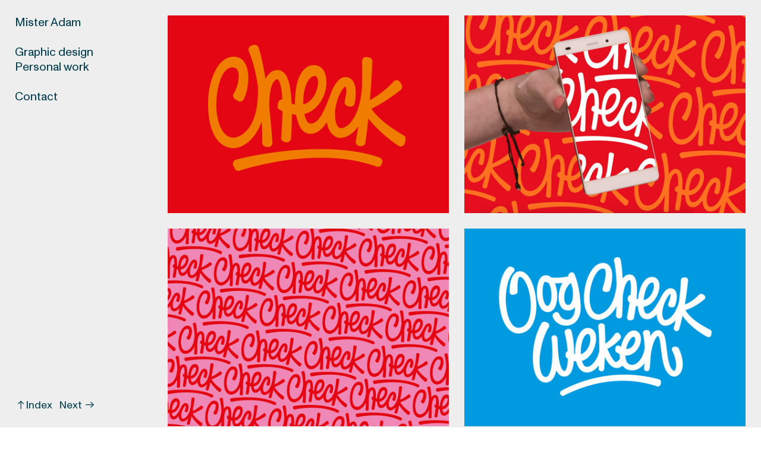

--- FILE ---
content_type: text/html; charset=UTF-8
request_url: https://misteradamtype.com/Check
body_size: 26286
content:
<!DOCTYPE html>
<!-- 

        Running on cargo.site

-->
<html lang="en" data-predefined-style="true" data-css-presets="true" data-css-preset data-typography-preset>
	<head>
<script>
				var __cargo_context__ = 'live';
				var __cargo_js_ver__ = 'c=3744406473';
				var __cargo_maint__ = false;
				
				
			</script>
					<meta http-equiv="X-UA-Compatible" content="IE=edge,chrome=1">
		<meta http-equiv="Content-Type" content="text/html; charset=utf-8">
		<meta name="viewport" content="initial-scale=1.0, maximum-scale=1.0, user-scalable=no">
		
			<meta name="robots" content="index,follow">
		<title>Check — mister adam </title>
		<meta name="description" content="Lettering and colour proposals for an online- and offline campaign to tackle the greatest danger to children's eyes: distant vision due to more screen time...">
				<meta name="twitter:card" content="summary_large_image">
		<meta name="twitter:title" content="Check — mister adam ">
		<meta name="twitter:description" content="Lettering and colour proposals for an online- and offline campaign to tackle the greatest danger to children's eyes: distant vision due to more screen time...">
		<meta name="twitter:image" content="https://freight.cargo.site/w/1100/i/bbd68d0cfac137483b8258ea0d3a84817e91cf2bb39171fb6bf368ec8d897920/oggcheck_13.jpg">
		<meta property="og:locale" content="en_US">
		<meta property="og:title" content="Check — mister adam ">
		<meta property="og:description" content="Lettering and colour proposals for an online- and offline campaign to tackle the greatest danger to children's eyes: distant vision due to more screen time...">
		<meta property="og:url" content="https://misteradamtype.com/Check">
		<meta property="og:image" content="https://freight.cargo.site/w/1100/i/bbd68d0cfac137483b8258ea0d3a84817e91cf2bb39171fb6bf368ec8d897920/oggcheck_13.jpg">
		<meta property="og:type" content="website">

		<link rel="preconnect" href="https://static.cargo.site" crossorigin>
		<link rel="preconnect" href="https://freight.cargo.site" crossorigin>
				<link rel="preconnect" href="https://type.cargo.site" crossorigin>

		<!--<link rel="preload" href="https://static.cargo.site/assets/social/IconFont-Regular-0.9.3.woff2" as="font" type="font/woff" crossorigin>-->

		

		<link href="https://freight.cargo.site/t/original/i/a9b0e7a994a660689091275208ceec0fa40dee79b6dfc5c2ef5c6d07d709dc97/Adam_favicon.ico" rel="shortcut icon">
		<link href="https://misteradamtype.com/rss" rel="alternate" type="application/rss+xml" title="mister adam  feed">

		<link href="https://misteradamtype.com/stylesheet?c=3744406473&1759605352" id="member_stylesheet" rel="stylesheet" type="text/css" />
<style id="">@font-face{font-family:Icons;src:url(https://static.cargo.site/assets/social/IconFont-Regular-0.9.3.woff2);unicode-range:U+E000-E15C,U+F0000,U+FE0E}@font-face{font-family:Icons;src:url(https://static.cargo.site/assets/social/IconFont-Regular-0.9.3.woff2);font-weight:240;unicode-range:U+E000-E15C,U+F0000,U+FE0E}@font-face{font-family:Icons;src:url(https://static.cargo.site/assets/social/IconFont-Regular-0.9.3.woff2);unicode-range:U+E000-E15C,U+F0000,U+FE0E;font-weight:400}@font-face{font-family:Icons;src:url(https://static.cargo.site/assets/social/IconFont-Regular-0.9.3.woff2);unicode-range:U+E000-E15C,U+F0000,U+FE0E;font-weight:600}@font-face{font-family:Icons;src:url(https://static.cargo.site/assets/social/IconFont-Regular-0.9.3.woff2);unicode-range:U+E000-E15C,U+F0000,U+FE0E;font-weight:800}@font-face{font-family:Icons;src:url(https://static.cargo.site/assets/social/IconFont-Regular-0.9.3.woff2);unicode-range:U+E000-E15C,U+F0000,U+FE0E;font-style:italic}@font-face{font-family:Icons;src:url(https://static.cargo.site/assets/social/IconFont-Regular-0.9.3.woff2);unicode-range:U+E000-E15C,U+F0000,U+FE0E;font-weight:200;font-style:italic}@font-face{font-family:Icons;src:url(https://static.cargo.site/assets/social/IconFont-Regular-0.9.3.woff2);unicode-range:U+E000-E15C,U+F0000,U+FE0E;font-weight:400;font-style:italic}@font-face{font-family:Icons;src:url(https://static.cargo.site/assets/social/IconFont-Regular-0.9.3.woff2);unicode-range:U+E000-E15C,U+F0000,U+FE0E;font-weight:600;font-style:italic}@font-face{font-family:Icons;src:url(https://static.cargo.site/assets/social/IconFont-Regular-0.9.3.woff2);unicode-range:U+E000-E15C,U+F0000,U+FE0E;font-weight:800;font-style:italic}body.iconfont-loading,body.iconfont-loading *{color:transparent!important}body{-moz-osx-font-smoothing:grayscale;-webkit-font-smoothing:antialiased;-webkit-text-size-adjust:none}body.no-scroll{overflow:hidden}/*!
 * Content
 */.page{word-wrap:break-word}:focus{outline:0}.pointer-events-none{pointer-events:none}.pointer-events-auto{pointer-events:auto}.pointer-events-none .page_content .audio-player,.pointer-events-none .page_content .shop_product,.pointer-events-none .page_content a,.pointer-events-none .page_content audio,.pointer-events-none .page_content button,.pointer-events-none .page_content details,.pointer-events-none .page_content iframe,.pointer-events-none .page_content img,.pointer-events-none .page_content input,.pointer-events-none .page_content video{pointer-events:auto}.pointer-events-none .page_content *>a,.pointer-events-none .page_content>a{position:relative}s *{text-transform:inherit}#toolset{position:fixed;bottom:10px;right:10px;z-index:8}.mobile #toolset,.template_site_inframe #toolset{display:none}#toolset a{display:block;height:24px;width:24px;margin:0;padding:0;text-decoration:none;background:rgba(0,0,0,.2)}#toolset a:hover{background:rgba(0,0,0,.8)}[data-adminview] #toolset a,[data-adminview] #toolset_admin a{background:rgba(0,0,0,.04);pointer-events:none;cursor:default}#toolset_admin a:active{background:rgba(0,0,0,.7)}#toolset_admin a svg>*{transform:scale(1.1) translate(0,-.5px);transform-origin:50% 50%}#toolset_admin a svg{pointer-events:none;width:100%!important;height:auto!important}#following-container{overflow:auto;-webkit-overflow-scrolling:touch}#following-container iframe{height:100%;width:100%;position:absolute;top:0;left:0;right:0;bottom:0}:root{--following-width:-400px;--following-animation-duration:450ms}@keyframes following-open{0%{transform:translateX(0)}100%{transform:translateX(var(--following-width))}}@keyframes following-open-inverse{0%{transform:translateX(0)}100%{transform:translateX(calc(-1 * var(--following-width)))}}@keyframes following-close{0%{transform:translateX(var(--following-width))}100%{transform:translateX(0)}}@keyframes following-close-inverse{0%{transform:translateX(calc(-1 * var(--following-width)))}100%{transform:translateX(0)}}body.animate-left{animation:following-open var(--following-animation-duration);animation-fill-mode:both;animation-timing-function:cubic-bezier(.24,1,.29,1)}#following-container.animate-left{animation:following-close-inverse var(--following-animation-duration);animation-fill-mode:both;animation-timing-function:cubic-bezier(.24,1,.29,1)}#following-container.animate-left #following-frame{animation:following-close var(--following-animation-duration);animation-fill-mode:both;animation-timing-function:cubic-bezier(.24,1,.29,1)}body.animate-right{animation:following-close var(--following-animation-duration);animation-fill-mode:both;animation-timing-function:cubic-bezier(.24,1,.29,1)}#following-container.animate-right{animation:following-open-inverse var(--following-animation-duration);animation-fill-mode:both;animation-timing-function:cubic-bezier(.24,1,.29,1)}#following-container.animate-right #following-frame{animation:following-open var(--following-animation-duration);animation-fill-mode:both;animation-timing-function:cubic-bezier(.24,1,.29,1)}.slick-slider{position:relative;display:block;-moz-box-sizing:border-box;box-sizing:border-box;-webkit-user-select:none;-moz-user-select:none;-ms-user-select:none;user-select:none;-webkit-touch-callout:none;-khtml-user-select:none;-ms-touch-action:pan-y;touch-action:pan-y;-webkit-tap-highlight-color:transparent}.slick-list{position:relative;display:block;overflow:hidden;margin:0;padding:0}.slick-list:focus{outline:0}.slick-list.dragging{cursor:pointer;cursor:hand}.slick-slider .slick-list,.slick-slider .slick-track{transform:translate3d(0,0,0);will-change:transform}.slick-track{position:relative;top:0;left:0;display:block}.slick-track:after,.slick-track:before{display:table;content:'';width:1px;height:1px;margin-top:-1px;margin-left:-1px}.slick-track:after{clear:both}.slick-loading .slick-track{visibility:hidden}.slick-slide{display:none;float:left;height:100%;min-height:1px}[dir=rtl] .slick-slide{float:right}.content .slick-slide img{display:inline-block}.content .slick-slide img:not(.image-zoom){cursor:pointer}.content .scrub .slick-list,.content .scrub .slick-slide img:not(.image-zoom){cursor:ew-resize}body.slideshow-scrub-dragging *{cursor:ew-resize!important}.content .slick-slide img:not([src]),.content .slick-slide img[src='']{width:100%;height:auto}.slick-slide.slick-loading img{display:none}.slick-slide.dragging img{pointer-events:none}.slick-initialized .slick-slide{display:block}.slick-loading .slick-slide{visibility:hidden}.slick-vertical .slick-slide{display:block;height:auto;border:1px solid transparent}.slick-arrow.slick-hidden{display:none}.slick-arrow{position:absolute;z-index:9;width:0;top:0;height:100%;cursor:pointer;will-change:opacity;-webkit-transition:opacity 333ms cubic-bezier(.4,0,.22,1);transition:opacity 333ms cubic-bezier(.4,0,.22,1)}.slick-arrow.hidden{opacity:0}.slick-arrow svg{position:absolute;width:36px;height:36px;top:0;left:0;right:0;bottom:0;margin:auto;transform:translate(.25px,.25px)}.slick-arrow svg.right-arrow{transform:translate(.25px,.25px) scaleX(-1)}.slick-arrow svg:active{opacity:.75}.slick-arrow svg .arrow-shape{fill:none!important;stroke:#fff;stroke-linecap:square}.slick-arrow svg .arrow-outline{fill:none!important;stroke-width:2.5px;stroke:rgba(0,0,0,.6);stroke-linecap:square}.slick-arrow.slick-next{right:0;text-align:right}.slick-next svg,.wallpaper-navigation .slick-next svg{margin-right:10px}.mobile .slick-next svg{margin-right:10px}.slick-arrow.slick-prev{text-align:left}.slick-prev svg,.wallpaper-navigation .slick-prev svg{margin-left:10px}.mobile .slick-prev svg{margin-left:10px}.loading_animation{display:none;vertical-align:middle;z-index:15;line-height:0;pointer-events:none;border-radius:100%}.loading_animation.hidden{display:none}.loading_animation.pulsing{opacity:0;display:inline-block;animation-delay:.1s;-webkit-animation-delay:.1s;-moz-animation-delay:.1s;animation-duration:12s;animation-iteration-count:infinite;animation:fade-pulse-in .5s ease-in-out;-moz-animation:fade-pulse-in .5s ease-in-out;-webkit-animation:fade-pulse-in .5s ease-in-out;-webkit-animation-fill-mode:forwards;-moz-animation-fill-mode:forwards;animation-fill-mode:forwards}.loading_animation.pulsing.no-delay{animation-delay:0s;-webkit-animation-delay:0s;-moz-animation-delay:0s}.loading_animation div{border-radius:100%}.loading_animation div svg{max-width:100%;height:auto}.loading_animation div,.loading_animation div svg{width:20px;height:20px}.loading_animation.full-width svg{width:100%;height:auto}.loading_animation.full-width.big svg{width:100px;height:100px}.loading_animation div svg>*{fill:#ccc}.loading_animation div{-webkit-animation:spin-loading 12s ease-out;-webkit-animation-iteration-count:infinite;-moz-animation:spin-loading 12s ease-out;-moz-animation-iteration-count:infinite;animation:spin-loading 12s ease-out;animation-iteration-count:infinite}.loading_animation.hidden{display:none}[data-backdrop] .loading_animation{position:absolute;top:15px;left:15px;z-index:99}.loading_animation.position-absolute.middle{top:calc(50% - 10px);left:calc(50% - 10px)}.loading_animation.position-absolute.topleft{top:0;left:0}.loading_animation.position-absolute.middleright{top:calc(50% - 10px);right:1rem}.loading_animation.position-absolute.middleleft{top:calc(50% - 10px);left:1rem}.loading_animation.gray div svg>*{fill:#999}.loading_animation.gray-dark div svg>*{fill:#666}.loading_animation.gray-darker div svg>*{fill:#555}.loading_animation.gray-light div svg>*{fill:#ccc}.loading_animation.white div svg>*{fill:rgba(255,255,255,.85)}.loading_animation.blue div svg>*{fill:#698fff}.loading_animation.inline{display:inline-block;margin-bottom:.5ex}.loading_animation.inline.left{margin-right:.5ex}@-webkit-keyframes fade-pulse-in{0%{opacity:0}50%{opacity:.5}100%{opacity:1}}@-moz-keyframes fade-pulse-in{0%{opacity:0}50%{opacity:.5}100%{opacity:1}}@keyframes fade-pulse-in{0%{opacity:0}50%{opacity:.5}100%{opacity:1}}@-webkit-keyframes pulsate{0%{opacity:1}50%{opacity:0}100%{opacity:1}}@-moz-keyframes pulsate{0%{opacity:1}50%{opacity:0}100%{opacity:1}}@keyframes pulsate{0%{opacity:1}50%{opacity:0}100%{opacity:1}}@-webkit-keyframes spin-loading{0%{transform:rotate(0)}9%{transform:rotate(1050deg)}18%{transform:rotate(-1090deg)}20%{transform:rotate(-1080deg)}23%{transform:rotate(-1080deg)}28%{transform:rotate(-1095deg)}29%{transform:rotate(-1065deg)}34%{transform:rotate(-1080deg)}35%{transform:rotate(-1050deg)}40%{transform:rotate(-1065deg)}41%{transform:rotate(-1035deg)}44%{transform:rotate(-1035deg)}47%{transform:rotate(-2160deg)}50%{transform:rotate(-2160deg)}56%{transform:rotate(45deg)}60%{transform:rotate(45deg)}80%{transform:rotate(6120deg)}100%{transform:rotate(0)}}@keyframes spin-loading{0%{transform:rotate(0)}9%{transform:rotate(1050deg)}18%{transform:rotate(-1090deg)}20%{transform:rotate(-1080deg)}23%{transform:rotate(-1080deg)}28%{transform:rotate(-1095deg)}29%{transform:rotate(-1065deg)}34%{transform:rotate(-1080deg)}35%{transform:rotate(-1050deg)}40%{transform:rotate(-1065deg)}41%{transform:rotate(-1035deg)}44%{transform:rotate(-1035deg)}47%{transform:rotate(-2160deg)}50%{transform:rotate(-2160deg)}56%{transform:rotate(45deg)}60%{transform:rotate(45deg)}80%{transform:rotate(6120deg)}100%{transform:rotate(0)}}[grid-row]{align-items:flex-start;box-sizing:border-box;display:-webkit-box;display:-webkit-flex;display:-ms-flexbox;display:flex;-webkit-flex-wrap:wrap;-ms-flex-wrap:wrap;flex-wrap:wrap}[grid-col]{box-sizing:border-box}[grid-row] [grid-col].empty:after{content:"\0000A0";cursor:text}body.mobile[data-adminview=content-editproject] [grid-row] [grid-col].empty:after{display:none}[grid-col=auto]{-webkit-box-flex:1;-webkit-flex:1;-ms-flex:1;flex:1}[grid-col=x12]{width:100%}[grid-col=x11]{width:50%}[grid-col=x10]{width:33.33%}[grid-col=x9]{width:25%}[grid-col=x8]{width:20%}[grid-col=x7]{width:16.666666667%}[grid-col=x6]{width:14.285714286%}[grid-col=x5]{width:12.5%}[grid-col=x4]{width:11.111111111%}[grid-col=x3]{width:10%}[grid-col=x2]{width:9.090909091%}[grid-col=x1]{width:8.333333333%}[grid-col="1"]{width:8.33333%}[grid-col="2"]{width:16.66667%}[grid-col="3"]{width:25%}[grid-col="4"]{width:33.33333%}[grid-col="5"]{width:41.66667%}[grid-col="6"]{width:50%}[grid-col="7"]{width:58.33333%}[grid-col="8"]{width:66.66667%}[grid-col="9"]{width:75%}[grid-col="10"]{width:83.33333%}[grid-col="11"]{width:91.66667%}[grid-col="12"]{width:100%}body.mobile [grid-responsive] [grid-col]{width:100%;-webkit-box-flex:none;-webkit-flex:none;-ms-flex:none;flex:none}[data-ce-host=true][contenteditable=true] [grid-pad]{pointer-events:none}[data-ce-host=true][contenteditable=true] [grid-pad]>*{pointer-events:auto}[grid-pad="0"]{padding:0}[grid-pad="0.25"]{padding:.125rem}[grid-pad="0.5"]{padding:.25rem}[grid-pad="0.75"]{padding:.375rem}[grid-pad="1"]{padding:.5rem}[grid-pad="1.25"]{padding:.625rem}[grid-pad="1.5"]{padding:.75rem}[grid-pad="1.75"]{padding:.875rem}[grid-pad="2"]{padding:1rem}[grid-pad="2.5"]{padding:1.25rem}[grid-pad="3"]{padding:1.5rem}[grid-pad="3.5"]{padding:1.75rem}[grid-pad="4"]{padding:2rem}[grid-pad="5"]{padding:2.5rem}[grid-pad="6"]{padding:3rem}[grid-pad="7"]{padding:3.5rem}[grid-pad="8"]{padding:4rem}[grid-pad="9"]{padding:4.5rem}[grid-pad="10"]{padding:5rem}[grid-gutter="0"]{margin:0}[grid-gutter="0.5"]{margin:-.25rem}[grid-gutter="1"]{margin:-.5rem}[grid-gutter="1.5"]{margin:-.75rem}[grid-gutter="2"]{margin:-1rem}[grid-gutter="2.5"]{margin:-1.25rem}[grid-gutter="3"]{margin:-1.5rem}[grid-gutter="3.5"]{margin:-1.75rem}[grid-gutter="4"]{margin:-2rem}[grid-gutter="5"]{margin:-2.5rem}[grid-gutter="6"]{margin:-3rem}[grid-gutter="7"]{margin:-3.5rem}[grid-gutter="8"]{margin:-4rem}[grid-gutter="10"]{margin:-5rem}[grid-gutter="12"]{margin:-6rem}[grid-gutter="14"]{margin:-7rem}[grid-gutter="16"]{margin:-8rem}[grid-gutter="18"]{margin:-9rem}[grid-gutter="20"]{margin:-10rem}small{max-width:100%;text-decoration:inherit}img:not([src]),img[src='']{outline:1px solid rgba(177,177,177,.4);outline-offset:-1px;content:url([data-uri])}img.image-zoom{cursor:-webkit-zoom-in;cursor:-moz-zoom-in;cursor:zoom-in}#imprimatur{color:#333;font-size:10px;font-family:-apple-system,BlinkMacSystemFont,"Segoe UI",Roboto,Oxygen,Ubuntu,Cantarell,"Open Sans","Helvetica Neue",sans-serif,"Sans Serif",Icons;/*!System*/position:fixed;opacity:.3;right:-28px;bottom:160px;transform:rotate(270deg);-ms-transform:rotate(270deg);-webkit-transform:rotate(270deg);z-index:8;text-transform:uppercase;color:#999;opacity:.5;padding-bottom:2px;text-decoration:none}.mobile #imprimatur{display:none}bodycopy cargo-link a{font-family:-apple-system,BlinkMacSystemFont,"Segoe UI",Roboto,Oxygen,Ubuntu,Cantarell,"Open Sans","Helvetica Neue",sans-serif,"Sans Serif",Icons;/*!System*/font-size:12px;font-style:normal;font-weight:400;transform:rotate(270deg);text-decoration:none;position:fixed!important;right:-27px;bottom:100px;text-decoration:none;letter-spacing:normal;background:0 0;border:0;border-bottom:0;outline:0}/*! PhotoSwipe Default UI CSS by Dmitry Semenov | photoswipe.com | MIT license */.pswp--has_mouse .pswp__button--arrow--left,.pswp--has_mouse .pswp__button--arrow--right,.pswp__ui{visibility:visible}.pswp--minimal--dark .pswp__top-bar,.pswp__button{background:0 0}.pswp,.pswp__bg,.pswp__container,.pswp__img--placeholder,.pswp__zoom-wrap,.quick-view-navigation{-webkit-backface-visibility:hidden}.pswp__button{cursor:pointer;opacity:1;-webkit-appearance:none;transition:opacity .2s;-webkit-box-shadow:none;box-shadow:none}.pswp__button-close>svg{top:10px;right:10px;margin-left:auto}.pswp--touch .quick-view-navigation{display:none}.pswp__ui{-webkit-font-smoothing:auto;opacity:1;z-index:1550}.quick-view-navigation{will-change:opacity;-webkit-transition:opacity 333ms cubic-bezier(.4,0,.22,1);transition:opacity 333ms cubic-bezier(.4,0,.22,1)}.quick-view-navigation .pswp__group .pswp__button{pointer-events:auto}.pswp__button>svg{position:absolute;width:36px;height:36px}.quick-view-navigation .pswp__group:active svg{opacity:.75}.pswp__button svg .shape-shape{fill:#fff}.pswp__button svg .shape-outline{fill:#000}.pswp__button-prev>svg{top:0;bottom:0;left:10px;margin:auto}.pswp__button-next>svg{top:0;bottom:0;right:10px;margin:auto}.quick-view-navigation .pswp__group .pswp__button-prev{position:absolute;left:0;top:0;width:0;height:100%}.quick-view-navigation .pswp__group .pswp__button-next{position:absolute;right:0;top:0;width:0;height:100%}.quick-view-navigation .close-button,.quick-view-navigation .left-arrow,.quick-view-navigation .right-arrow{transform:translate(.25px,.25px)}.quick-view-navigation .right-arrow{transform:translate(.25px,.25px) scaleX(-1)}.pswp__button svg .shape-outline{fill:transparent!important;stroke:#000;stroke-width:2.5px;stroke-linecap:square}.pswp__button svg .shape-shape{fill:transparent!important;stroke:#fff;stroke-width:1.5px;stroke-linecap:square}.pswp__bg,.pswp__scroll-wrap,.pswp__zoom-wrap{width:100%;position:absolute}.quick-view-navigation .pswp__group .pswp__button-close{margin:0}.pswp__container,.pswp__item,.pswp__zoom-wrap{right:0;bottom:0;top:0;position:absolute;left:0}.pswp__ui--hidden .pswp__button{opacity:.001}.pswp__ui--hidden .pswp__button,.pswp__ui--hidden .pswp__button *{pointer-events:none}.pswp .pswp__ui.pswp__ui--displaynone{display:none}.pswp__element--disabled{display:none!important}/*! PhotoSwipe main CSS by Dmitry Semenov | photoswipe.com | MIT license */.pswp{position:fixed;display:none;height:100%;width:100%;top:0;left:0;right:0;bottom:0;margin:auto;-ms-touch-action:none;touch-action:none;z-index:9999999;-webkit-text-size-adjust:100%;line-height:initial;letter-spacing:initial;outline:0}.pswp img{max-width:none}.pswp--zoom-disabled .pswp__img{cursor:default!important}.pswp--animate_opacity{opacity:.001;will-change:opacity;-webkit-transition:opacity 333ms cubic-bezier(.4,0,.22,1);transition:opacity 333ms cubic-bezier(.4,0,.22,1)}.pswp--open{display:block}.pswp--zoom-allowed .pswp__img{cursor:-webkit-zoom-in;cursor:-moz-zoom-in;cursor:zoom-in}.pswp--zoomed-in .pswp__img{cursor:-webkit-grab;cursor:-moz-grab;cursor:grab}.pswp--dragging .pswp__img{cursor:-webkit-grabbing;cursor:-moz-grabbing;cursor:grabbing}.pswp__bg{left:0;top:0;height:100%;opacity:0;transform:translateZ(0);will-change:opacity}.pswp__scroll-wrap{left:0;top:0;height:100%}.pswp__container,.pswp__zoom-wrap{-ms-touch-action:none;touch-action:none}.pswp__container,.pswp__img{-webkit-user-select:none;-moz-user-select:none;-ms-user-select:none;user-select:none;-webkit-tap-highlight-color:transparent;-webkit-touch-callout:none}.pswp__zoom-wrap{-webkit-transform-origin:left top;-ms-transform-origin:left top;transform-origin:left top;-webkit-transition:-webkit-transform 222ms cubic-bezier(.4,0,.22,1);transition:transform 222ms cubic-bezier(.4,0,.22,1)}.pswp__bg{-webkit-transition:opacity 222ms cubic-bezier(.4,0,.22,1);transition:opacity 222ms cubic-bezier(.4,0,.22,1)}.pswp--animated-in .pswp__bg,.pswp--animated-in .pswp__zoom-wrap{-webkit-transition:none;transition:none}.pswp--hide-overflow .pswp__scroll-wrap,.pswp--hide-overflow.pswp{overflow:hidden}.pswp__img{position:absolute;width:auto;height:auto;top:0;left:0}.pswp__img--placeholder--blank{background:#222}.pswp--ie .pswp__img{width:100%!important;height:auto!important;left:0;top:0}.pswp__ui--idle{opacity:0}.pswp__error-msg{position:absolute;left:0;top:50%;width:100%;text-align:center;font-size:14px;line-height:16px;margin-top:-8px;color:#ccc}.pswp__error-msg a{color:#ccc;text-decoration:underline}.pswp__error-msg{font-family:-apple-system,BlinkMacSystemFont,"Segoe UI",Roboto,Oxygen,Ubuntu,Cantarell,"Open Sans","Helvetica Neue",sans-serif}.quick-view.mouse-down .iframe-item{pointer-events:none!important}.quick-view-caption-positioner{pointer-events:none;width:100%;height:100%}.quick-view-caption-wrapper{margin:auto;position:absolute;bottom:0;left:0;right:0}.quick-view-horizontal-align-left .quick-view-caption-wrapper{margin-left:0}.quick-view-horizontal-align-right .quick-view-caption-wrapper{margin-right:0}[data-quick-view-caption]{transition:.1s opacity ease-in-out;position:absolute;bottom:0;left:0;right:0}.quick-view-horizontal-align-left [data-quick-view-caption]{text-align:left}.quick-view-horizontal-align-right [data-quick-view-caption]{text-align:right}.quick-view-caption{transition:.1s opacity ease-in-out}.quick-view-caption>*{display:inline-block}.quick-view-caption *{pointer-events:auto}.quick-view-caption.hidden{opacity:0}.shop_product .dropdown_wrapper{flex:0 0 100%;position:relative}.shop_product select{appearance:none;-moz-appearance:none;-webkit-appearance:none;outline:0;-webkit-font-smoothing:antialiased;-moz-osx-font-smoothing:grayscale;cursor:pointer;border-radius:0;white-space:nowrap;overflow:hidden!important;text-overflow:ellipsis}.shop_product select.dropdown::-ms-expand{display:none}.shop_product a{cursor:pointer;border-bottom:none;text-decoration:none}.shop_product a.out-of-stock{pointer-events:none}body.audio-player-dragging *{cursor:ew-resize!important}.audio-player{display:inline-flex;flex:1 0 calc(100% - 2px);width:calc(100% - 2px)}.audio-player .button{height:100%;flex:0 0 3.3rem;display:flex}.audio-player .separator{left:3.3rem;height:100%}.audio-player .buffer{width:0%;height:100%;transition:left .3s linear,width .3s linear}.audio-player.seeking .buffer{transition:left 0s,width 0s}.audio-player.seeking{user-select:none;-webkit-user-select:none;cursor:ew-resize}.audio-player.seeking *{user-select:none;-webkit-user-select:none;cursor:ew-resize}.audio-player .bar{overflow:hidden;display:flex;justify-content:space-between;align-content:center;flex-grow:1}.audio-player .progress{width:0%;height:100%;transition:width .3s linear}.audio-player.seeking .progress{transition:width 0s}.audio-player .pause,.audio-player .play{cursor:pointer;height:100%}.audio-player .note-icon{margin:auto 0;order:2;flex:0 1 auto}.audio-player .title{white-space:nowrap;overflow:hidden;text-overflow:ellipsis;pointer-events:none;user-select:none;padding:.5rem 0 .5rem 1rem;margin:auto auto auto 0;flex:0 3 auto;min-width:0;width:100%}.audio-player .total-time{flex:0 1 auto;margin:auto 0}.audio-player .current-time,.audio-player .play-text{flex:0 1 auto;margin:auto 0}.audio-player .stream-anim{user-select:none;margin:auto auto auto 0}.audio-player .stream-anim span{display:inline-block}.audio-player .buffer,.audio-player .current-time,.audio-player .note-svg,.audio-player .play-text,.audio-player .separator,.audio-player .total-time{user-select:none;pointer-events:none}.audio-player .buffer,.audio-player .play-text,.audio-player .progress{position:absolute}.audio-player,.audio-player .bar,.audio-player .button,.audio-player .current-time,.audio-player .note-icon,.audio-player .pause,.audio-player .play,.audio-player .total-time{position:relative}body.mobile .audio-player,body.mobile .audio-player *{-webkit-touch-callout:none}#standalone-admin-frame{border:0;width:400px;position:absolute;right:0;top:0;height:100vh;z-index:99}body[standalone-admin=true] #standalone-admin-frame{transform:translate(0,0)}body[standalone-admin=true] .main_container{width:calc(100% - 400px)}body[standalone-admin=false] #standalone-admin-frame{transform:translate(100%,0)}body[standalone-admin=false] .main_container{width:100%}.toggle_standaloneAdmin{position:fixed;top:0;right:400px;height:40px;width:40px;z-index:999;cursor:pointer;background-color:rgba(0,0,0,.4)}.toggle_standaloneAdmin:active{opacity:.7}body[standalone-admin=false] .toggle_standaloneAdmin{right:0}.toggle_standaloneAdmin *{color:#fff;fill:#fff}.toggle_standaloneAdmin svg{padding:6px;width:100%;height:100%;opacity:.85}body[standalone-admin=false] .toggle_standaloneAdmin #close,body[standalone-admin=true] .toggle_standaloneAdmin #backdropsettings{display:none}.toggle_standaloneAdmin>div{width:100%;height:100%}#admin_toggle_button{position:fixed;top:50%;transform:translate(0,-50%);right:400px;height:36px;width:12px;z-index:999;cursor:pointer;background-color:rgba(0,0,0,.09);padding-left:2px;margin-right:5px}#admin_toggle_button .bar{content:'';background:rgba(0,0,0,.09);position:fixed;width:5px;bottom:0;top:0;z-index:10}#admin_toggle_button:active{background:rgba(0,0,0,.065)}#admin_toggle_button *{color:#fff;fill:#fff}#admin_toggle_button svg{padding:0;width:16px;height:36px;margin-left:1px;opacity:1}#admin_toggle_button svg *{fill:#fff;opacity:1}#admin_toggle_button[data-state=closed] .toggle_admin_close{display:none}#admin_toggle_button[data-state=closed],#admin_toggle_button[data-state=closed] .toggle_admin_open{width:20px;cursor:pointer;margin:0}#admin_toggle_button[data-state=closed] svg{margin-left:2px}#admin_toggle_button[data-state=open] .toggle_admin_open{display:none}select,select *{text-rendering:auto!important}b b{font-weight:inherit}*{-webkit-box-sizing:border-box;-moz-box-sizing:border-box;box-sizing:border-box}customhtml>*{position:relative;z-index:10}body,html{min-height:100vh;margin:0;padding:0}html{touch-action:manipulation;position:relative;background-color:#fff}.main_container{min-height:100vh;width:100%;overflow:hidden}.container{display:-webkit-box;display:-webkit-flex;display:-moz-box;display:-ms-flexbox;display:flex;-webkit-flex-wrap:wrap;-moz-flex-wrap:wrap;-ms-flex-wrap:wrap;flex-wrap:wrap;max-width:100%;width:100%;overflow:visible}.container{align-items:flex-start;-webkit-align-items:flex-start}.page{z-index:2}.page ul li>text-limit{display:block}.content,.content_container,.pinned{-webkit-flex:1 0 auto;-moz-flex:1 0 auto;-ms-flex:1 0 auto;flex:1 0 auto;max-width:100%}.content_container{width:100%}.content_container.full_height{min-height:100vh}.page_background{position:absolute;top:0;left:0;width:100%;height:100%}.page_container{position:relative;overflow:visible;width:100%}.backdrop{position:absolute;top:0;z-index:1;width:100%;height:100%;max-height:100vh}.backdrop>div{position:absolute;top:0;left:0;width:100%;height:100%;-webkit-backface-visibility:hidden;backface-visibility:hidden;transform:translate3d(0,0,0);contain:strict}[data-backdrop].backdrop>div[data-overflowing]{max-height:100vh;position:absolute;top:0;left:0}body.mobile [split-responsive]{display:flex;flex-direction:column}body.mobile [split-responsive] .container{width:100%;order:2}body.mobile [split-responsive] .backdrop{position:relative;height:50vh;width:100%;order:1}body.mobile [split-responsive] [data-auxiliary].backdrop{position:absolute;height:50vh;width:100%;order:1}.page{position:relative;z-index:2}img[data-align=left]{float:left}img[data-align=right]{float:right}[data-rotation]{transform-origin:center center}.content .page_content:not([contenteditable=true]) [data-draggable]{pointer-events:auto!important;backface-visibility:hidden}.preserve-3d{-moz-transform-style:preserve-3d;transform-style:preserve-3d}.content .page_content:not([contenteditable=true]) [data-draggable] iframe{pointer-events:none!important}.dragging-active iframe{pointer-events:none!important}.content .page_content:not([contenteditable=true]) [data-draggable]:active{opacity:1}.content .scroll-transition-fade{transition:transform 1s ease-in-out,opacity .8s ease-in-out}.content .scroll-transition-fade.below-viewport{opacity:0;transform:translateY(40px)}.mobile.full_width .page_container:not([split-layout]) .container_width{width:100%}[data-view=pinned_bottom] .bottom_pin_invisibility{visibility:hidden}.pinned{position:relative;width:100%}.pinned .page_container.accommodate:not(.fixed):not(.overlay){z-index:2}.pinned .page_container.overlay{position:absolute;z-index:4}.pinned .page_container.overlay.fixed{position:fixed}.pinned .page_container.overlay.fixed .page{max-height:100vh;-webkit-overflow-scrolling:touch}.pinned .page_container.overlay.fixed .page.allow-scroll{overflow-y:auto;overflow-x:hidden}.pinned .page_container.overlay.fixed .page.allow-scroll{align-items:flex-start;-webkit-align-items:flex-start}.pinned .page_container .page.allow-scroll::-webkit-scrollbar{width:0;background:0 0;display:none}.pinned.pinned_top .page_container.overlay{left:0;top:0}.pinned.pinned_bottom .page_container.overlay{left:0;bottom:0}div[data-container=set]:empty{margin-top:1px}.thumbnails{position:relative;z-index:1}[thumbnails=grid]{align-items:baseline}[thumbnails=justify] .thumbnail{box-sizing:content-box}[thumbnails][data-padding-zero] .thumbnail{margin-bottom:-1px}[thumbnails=montessori] .thumbnail{pointer-events:auto;position:absolute}[thumbnails] .thumbnail>a{display:block;text-decoration:none}[thumbnails=montessori]{height:0}[thumbnails][data-resizing],[thumbnails][data-resizing] *{cursor:nwse-resize}[thumbnails] .thumbnail .resize-handle{cursor:nwse-resize;width:26px;height:26px;padding:5px;position:absolute;opacity:.75;right:-1px;bottom:-1px;z-index:100}[thumbnails][data-resizing] .resize-handle{display:none}[thumbnails] .thumbnail .resize-handle svg{position:absolute;top:0;left:0}[thumbnails] .thumbnail .resize-handle:hover{opacity:1}[data-can-move].thumbnail .resize-handle svg .resize_path_outline{fill:#fff}[data-can-move].thumbnail .resize-handle svg .resize_path{fill:#000}[thumbnails=montessori] .thumbnail_sizer{height:0;width:100%;position:relative;padding-bottom:100%;pointer-events:none}[thumbnails] .thumbnail img{display:block;min-height:3px;margin-bottom:0}[thumbnails] .thumbnail img:not([src]),img[src=""]{margin:0!important;width:100%;min-height:3px;height:100%!important;position:absolute}[aspect-ratio="1x1"].thumb_image{height:0;padding-bottom:100%;overflow:hidden}[aspect-ratio="4x3"].thumb_image{height:0;padding-bottom:75%;overflow:hidden}[aspect-ratio="16x9"].thumb_image{height:0;padding-bottom:56.25%;overflow:hidden}[thumbnails] .thumb_image{width:100%;position:relative}[thumbnails][thumbnail-vertical-align=top]{align-items:flex-start}[thumbnails][thumbnail-vertical-align=middle]{align-items:center}[thumbnails][thumbnail-vertical-align=bottom]{align-items:baseline}[thumbnails][thumbnail-horizontal-align=left]{justify-content:flex-start}[thumbnails][thumbnail-horizontal-align=middle]{justify-content:center}[thumbnails][thumbnail-horizontal-align=right]{justify-content:flex-end}.thumb_image.default_image>svg{position:absolute;top:0;left:0;bottom:0;right:0;width:100%;height:100%}.thumb_image.default_image{outline:1px solid #ccc;outline-offset:-1px;position:relative}.mobile.full_width [data-view=Thumbnail] .thumbnails_width{width:100%}.content [data-draggable] a:active,.content [data-draggable] img:active{opacity:initial}.content .draggable-dragging{opacity:initial}[data-draggable].draggable_visible{visibility:visible}[data-draggable].draggable_hidden{visibility:hidden}.gallery_card [data-draggable],.marquee [data-draggable]{visibility:inherit}[data-draggable]{visibility:visible;background-color:rgba(0,0,0,.003)}#site_menu_panel_container .image-gallery:not(.initialized){height:0;padding-bottom:100%;min-height:initial}.image-gallery:not(.initialized){min-height:100vh;visibility:hidden;width:100%}.image-gallery .gallery_card img{display:block;width:100%;height:auto}.image-gallery .gallery_card{transform-origin:center}.image-gallery .gallery_card.dragging{opacity:.1;transform:initial!important}.image-gallery:not([image-gallery=slideshow]) .gallery_card iframe:only-child,.image-gallery:not([image-gallery=slideshow]) .gallery_card video:only-child{width:100%;height:100%;top:0;left:0;position:absolute}.image-gallery[image-gallery=slideshow] .gallery_card video[muted][autoplay]:not([controls]),.image-gallery[image-gallery=slideshow] .gallery_card video[muted][data-autoplay]:not([controls]){pointer-events:none}.image-gallery [image-gallery-pad="0"] video:only-child{object-fit:cover;height:calc(100% + 1px)}div.image-gallery>a,div.image-gallery>iframe,div.image-gallery>img,div.image-gallery>video{display:none}[image-gallery-row]{align-items:flex-start;box-sizing:border-box;display:-webkit-box;display:-webkit-flex;display:-ms-flexbox;display:flex;-webkit-flex-wrap:wrap;-ms-flex-wrap:wrap;flex-wrap:wrap}.image-gallery .gallery_card_image{width:100%;position:relative}[data-predefined-style=true] .image-gallery a.gallery_card{display:block;border:none}[image-gallery-col]{box-sizing:border-box}[image-gallery-col=x12]{width:100%}[image-gallery-col=x11]{width:50%}[image-gallery-col=x10]{width:33.33%}[image-gallery-col=x9]{width:25%}[image-gallery-col=x8]{width:20%}[image-gallery-col=x7]{width:16.666666667%}[image-gallery-col=x6]{width:14.285714286%}[image-gallery-col=x5]{width:12.5%}[image-gallery-col=x4]{width:11.111111111%}[image-gallery-col=x3]{width:10%}[image-gallery-col=x2]{width:9.090909091%}[image-gallery-col=x1]{width:8.333333333%}.content .page_content [image-gallery-pad].image-gallery{pointer-events:none}.content .page_content [image-gallery-pad].image-gallery .gallery_card_image>*,.content .page_content [image-gallery-pad].image-gallery .gallery_image_caption{pointer-events:auto}.content .page_content [image-gallery-pad="0"]{padding:0}.content .page_content [image-gallery-pad="0.25"]{padding:.125rem}.content .page_content [image-gallery-pad="0.5"]{padding:.25rem}.content .page_content [image-gallery-pad="0.75"]{padding:.375rem}.content .page_content [image-gallery-pad="1"]{padding:.5rem}.content .page_content [image-gallery-pad="1.25"]{padding:.625rem}.content .page_content [image-gallery-pad="1.5"]{padding:.75rem}.content .page_content [image-gallery-pad="1.75"]{padding:.875rem}.content .page_content [image-gallery-pad="2"]{padding:1rem}.content .page_content [image-gallery-pad="2.5"]{padding:1.25rem}.content .page_content [image-gallery-pad="3"]{padding:1.5rem}.content .page_content [image-gallery-pad="3.5"]{padding:1.75rem}.content .page_content [image-gallery-pad="4"]{padding:2rem}.content .page_content [image-gallery-pad="5"]{padding:2.5rem}.content .page_content [image-gallery-pad="6"]{padding:3rem}.content .page_content [image-gallery-pad="7"]{padding:3.5rem}.content .page_content [image-gallery-pad="8"]{padding:4rem}.content .page_content [image-gallery-pad="9"]{padding:4.5rem}.content .page_content [image-gallery-pad="10"]{padding:5rem}.content .page_content [image-gallery-gutter="0"]{margin:0}.content .page_content [image-gallery-gutter="0.5"]{margin:-.25rem}.content .page_content [image-gallery-gutter="1"]{margin:-.5rem}.content .page_content [image-gallery-gutter="1.5"]{margin:-.75rem}.content .page_content [image-gallery-gutter="2"]{margin:-1rem}.content .page_content [image-gallery-gutter="2.5"]{margin:-1.25rem}.content .page_content [image-gallery-gutter="3"]{margin:-1.5rem}.content .page_content [image-gallery-gutter="3.5"]{margin:-1.75rem}.content .page_content [image-gallery-gutter="4"]{margin:-2rem}.content .page_content [image-gallery-gutter="5"]{margin:-2.5rem}.content .page_content [image-gallery-gutter="6"]{margin:-3rem}.content .page_content [image-gallery-gutter="7"]{margin:-3.5rem}.content .page_content [image-gallery-gutter="8"]{margin:-4rem}.content .page_content [image-gallery-gutter="10"]{margin:-5rem}.content .page_content [image-gallery-gutter="12"]{margin:-6rem}.content .page_content [image-gallery-gutter="14"]{margin:-7rem}.content .page_content [image-gallery-gutter="16"]{margin:-8rem}.content .page_content [image-gallery-gutter="18"]{margin:-9rem}.content .page_content [image-gallery-gutter="20"]{margin:-10rem}[image-gallery=slideshow]:not(.initialized)>*{min-height:1px;opacity:0;min-width:100%}[image-gallery=slideshow][data-constrained-by=height] [image-gallery-vertical-align].slick-track{align-items:flex-start}[image-gallery=slideshow] img.image-zoom:active{opacity:initial}[image-gallery=slideshow].slick-initialized .gallery_card{pointer-events:none}[image-gallery=slideshow].slick-initialized .gallery_card.slick-current{pointer-events:auto}[image-gallery=slideshow] .gallery_card:not(.has_caption){line-height:0}.content .page_content [image-gallery=slideshow].image-gallery>*{pointer-events:auto}.content [image-gallery=slideshow].image-gallery.slick-initialized .gallery_card{overflow:hidden;margin:0;display:flex;flex-flow:row wrap;flex-shrink:0}.content [image-gallery=slideshow].image-gallery.slick-initialized .gallery_card.slick-current{overflow:visible}[image-gallery=slideshow] .gallery_image_caption{opacity:1;transition:opacity .3s;-webkit-transition:opacity .3s;width:100%;margin-left:auto;margin-right:auto;clear:both}[image-gallery-horizontal-align=left] .gallery_image_caption{text-align:left}[image-gallery-horizontal-align=middle] .gallery_image_caption{text-align:center}[image-gallery-horizontal-align=right] .gallery_image_caption{text-align:right}[image-gallery=slideshow][data-slideshow-in-transition] .gallery_image_caption{opacity:0;transition:opacity .3s;-webkit-transition:opacity .3s}[image-gallery=slideshow] .gallery_card_image{width:initial;margin:0;display:inline-block}[image-gallery=slideshow] .gallery_card img{margin:0;display:block}[image-gallery=slideshow][data-exploded]{align-items:flex-start;box-sizing:border-box;display:-webkit-box;display:-webkit-flex;display:-ms-flexbox;display:flex;-webkit-flex-wrap:wrap;-ms-flex-wrap:wrap;flex-wrap:wrap;justify-content:flex-start;align-content:flex-start}[image-gallery=slideshow][data-exploded] .gallery_card{padding:1rem;width:16.666%}[image-gallery=slideshow][data-exploded] .gallery_card_image{height:0;display:block;width:100%}[image-gallery=grid]{align-items:baseline}[image-gallery=grid] .gallery_card.has_caption .gallery_card_image{display:block}[image-gallery=grid] [image-gallery-pad="0"].gallery_card{margin-bottom:-1px}[image-gallery=grid] .gallery_card img{margin:0}[image-gallery=columns] .gallery_card img{margin:0}[image-gallery=justify]{align-items:flex-start}[image-gallery=justify] .gallery_card img{margin:0}[image-gallery=montessori][image-gallery-row]{display:block}[image-gallery=montessori] a.gallery_card,[image-gallery=montessori] div.gallery_card{position:absolute;pointer-events:auto}[image-gallery=montessori][data-can-move] .gallery_card,[image-gallery=montessori][data-can-move] .gallery_card .gallery_card_image,[image-gallery=montessori][data-can-move] .gallery_card .gallery_card_image>*{cursor:move}[image-gallery=montessori]{position:relative;height:0}[image-gallery=freeform] .gallery_card{position:relative}[image-gallery=freeform] [image-gallery-pad="0"].gallery_card{margin-bottom:-1px}[image-gallery-vertical-align]{display:flex;flex-flow:row wrap}[image-gallery-vertical-align].slick-track{display:flex;flex-flow:row nowrap}.image-gallery .slick-list{margin-bottom:-.3px}[image-gallery-vertical-align=top]{align-content:flex-start;align-items:flex-start}[image-gallery-vertical-align=middle]{align-items:center;align-content:center}[image-gallery-vertical-align=bottom]{align-content:flex-end;align-items:flex-end}[image-gallery-horizontal-align=left]{justify-content:flex-start}[image-gallery-horizontal-align=middle]{justify-content:center}[image-gallery-horizontal-align=right]{justify-content:flex-end}.image-gallery[data-resizing],.image-gallery[data-resizing] *{cursor:nwse-resize!important}.image-gallery .gallery_card .resize-handle,.image-gallery .gallery_card .resize-handle *{cursor:nwse-resize!important}.image-gallery .gallery_card .resize-handle{width:26px;height:26px;padding:5px;position:absolute;opacity:.75;right:-1px;bottom:-1px;z-index:10}.image-gallery[data-resizing] .resize-handle{display:none}.image-gallery .gallery_card .resize-handle svg{cursor:nwse-resize!important;position:absolute;top:0;left:0}.image-gallery .gallery_card .resize-handle:hover{opacity:1}[data-can-move].gallery_card .resize-handle svg .resize_path_outline{fill:#fff}[data-can-move].gallery_card .resize-handle svg .resize_path{fill:#000}[image-gallery=montessori] .thumbnail_sizer{height:0;width:100%;position:relative;padding-bottom:100%;pointer-events:none}#site_menu_button{display:block;text-decoration:none;pointer-events:auto;z-index:9;vertical-align:top;cursor:pointer;box-sizing:content-box;font-family:Icons}#site_menu_button.custom_icon{padding:0;line-height:0}#site_menu_button.custom_icon img{width:100%;height:auto}#site_menu_wrapper.disabled #site_menu_button{display:none}#site_menu_wrapper.mobile_only #site_menu_button{display:none}body.mobile #site_menu_wrapper.mobile_only:not(.disabled) #site_menu_button:not(.active){display:block}#site_menu_panel_container[data-type=cargo_menu] #site_menu_panel{display:block;position:fixed;top:0;right:0;bottom:0;left:0;z-index:10;cursor:default}.site_menu{pointer-events:auto;position:absolute;z-index:11;top:0;bottom:0;line-height:0;max-width:400px;min-width:300px;font-size:20px;text-align:left;background:rgba(20,20,20,.95);padding:20px 30px 90px 30px;overflow-y:auto;overflow-x:hidden;display:-webkit-box;display:-webkit-flex;display:-ms-flexbox;display:flex;-webkit-box-orient:vertical;-webkit-box-direction:normal;-webkit-flex-direction:column;-ms-flex-direction:column;flex-direction:column;-webkit-box-pack:start;-webkit-justify-content:flex-start;-ms-flex-pack:start;justify-content:flex-start}body.mobile #site_menu_wrapper .site_menu{-webkit-overflow-scrolling:touch;min-width:auto;max-width:100%;width:100%;padding:20px}#site_menu_wrapper[data-sitemenu-position=bottom-left] #site_menu,#site_menu_wrapper[data-sitemenu-position=top-left] #site_menu{left:0}#site_menu_wrapper[data-sitemenu-position=bottom-right] #site_menu,#site_menu_wrapper[data-sitemenu-position=top-right] #site_menu{right:0}#site_menu_wrapper[data-type=page] .site_menu{right:0;left:0;width:100%;padding:0;margin:0;background:0 0}.site_menu_wrapper.open .site_menu{display:block}.site_menu div{display:block}.site_menu a{text-decoration:none;display:inline-block;color:rgba(255,255,255,.75);max-width:100%;overflow:hidden;white-space:nowrap;text-overflow:ellipsis;line-height:1.4}.site_menu div a.active{color:rgba(255,255,255,.4)}.site_menu div.set-link>a{font-weight:700}.site_menu div.hidden{display:none}.site_menu .close{display:block;position:absolute;top:0;right:10px;font-size:60px;line-height:50px;font-weight:200;color:rgba(255,255,255,.4);cursor:pointer;user-select:none}#site_menu_panel_container .page_container{position:relative;overflow:hidden;background:0 0;z-index:2}#site_menu_panel_container .site_menu_page_wrapper{position:fixed;top:0;left:0;overflow-y:auto;-webkit-overflow-scrolling:touch;height:100%;width:100%;z-index:100}#site_menu_panel_container .site_menu_page_wrapper .backdrop{pointer-events:none}#site_menu_panel_container #site_menu_page_overlay{position:fixed;top:0;right:0;bottom:0;left:0;cursor:default;z-index:1}#shop_button{display:block;text-decoration:none;pointer-events:auto;z-index:9;vertical-align:top;cursor:pointer;box-sizing:content-box;font-family:Icons}#shop_button.custom_icon{padding:0;line-height:0}#shop_button.custom_icon img{width:100%;height:auto}#shop_button.disabled{display:none}.loading[data-loading]{display:none;position:fixed;bottom:8px;left:8px;z-index:100}.new_site_button_wrapper{font-size:1.8rem;font-weight:400;color:rgba(0,0,0,.85);font-family:-apple-system,BlinkMacSystemFont,'Segoe UI',Roboto,Oxygen,Ubuntu,Cantarell,'Open Sans','Helvetica Neue',sans-serif,'Sans Serif',Icons;font-style:normal;line-height:1.4;color:#fff;position:fixed;bottom:0;right:0;z-index:999}body.template_site #toolset{display:none!important}body.mobile .new_site_button{display:none}.new_site_button{display:flex;height:44px;cursor:pointer}.new_site_button .plus{width:44px;height:100%}.new_site_button .plus svg{width:100%;height:100%}.new_site_button .plus svg line{stroke:#000;stroke-width:2px}.new_site_button .plus:after,.new_site_button .plus:before{content:'';width:30px;height:2px}.new_site_button .text{background:#0fce83;display:none;padding:7.5px 15px 7.5px 15px;height:100%;font-size:20px;color:#222}.new_site_button:active{opacity:.8}.new_site_button.show_full .text{display:block}.new_site_button.show_full .plus{display:none}html:not(.admin-wrapper) .template_site #confirm_modal [data-progress] .progress-indicator:after{content:'Generating Site...';padding:7.5px 15px;right:-200px;color:#000}bodycopy svg.marker-overlay,bodycopy svg.marker-overlay *{transform-origin:0 0;-webkit-transform-origin:0 0;box-sizing:initial}bodycopy svg#svgroot{box-sizing:initial}bodycopy svg.marker-overlay{padding:inherit;position:absolute;left:0;top:0;width:100%;height:100%;min-height:1px;overflow:visible;pointer-events:none;z-index:999}bodycopy svg.marker-overlay *{pointer-events:initial}bodycopy svg.marker-overlay text{letter-spacing:initial}bodycopy svg.marker-overlay a{cursor:pointer}.marquee:not(.torn-down){overflow:hidden;width:100%;position:relative;padding-bottom:.25em;padding-top:.25em;margin-bottom:-.25em;margin-top:-.25em;contain:layout}.marquee .marquee_contents{will-change:transform;display:flex;flex-direction:column}.marquee[behavior][direction].torn-down{white-space:normal}.marquee[behavior=bounce] .marquee_contents{display:block;float:left;clear:both}.marquee[behavior=bounce] .marquee_inner{display:block}.marquee[behavior=bounce][direction=vertical] .marquee_contents{width:100%}.marquee[behavior=bounce][direction=diagonal] .marquee_inner:last-child,.marquee[behavior=bounce][direction=vertical] .marquee_inner:last-child{position:relative;visibility:hidden}.marquee[behavior=bounce][direction=horizontal],.marquee[behavior=scroll][direction=horizontal]{white-space:pre}.marquee[behavior=scroll][direction=horizontal] .marquee_contents{display:inline-flex;white-space:nowrap;min-width:100%}.marquee[behavior=scroll][direction=horizontal] .marquee_inner{min-width:100%}.marquee[behavior=scroll] .marquee_inner:first-child{will-change:transform;position:absolute;width:100%;top:0;left:0}.cycle{display:none}</style>
<script type="text/json" data-set="defaults" >{"current_offset":0,"current_page":1,"cargo_url":"misteradamtype","is_domain":true,"is_mobile":false,"is_tablet":false,"is_phone":false,"api_path":"https:\/\/misteradamtype.com\/_api","is_editor":false,"is_template":false,"is_direct_link":true,"direct_link_pid":24258473}</script>
<script type="text/json" data-set="DisplayOptions" >{"user_id":287429,"pagination_count":24,"title_in_project":true,"disable_project_scroll":false,"learning_cargo_seen":true,"resource_url":null,"total_projects":0,"use_sets":null,"sets_are_clickable":null,"set_links_position":null,"sticky_pages":null,"slideshow_responsive":false,"slideshow_thumbnails_header":true,"layout_options":{"content_position":"right_cover","content_width":"80","content_margin":"5","main_margin":"2.5","text_alignment":"text_left","vertical_position":"vertical_top","bgcolor":"rgb(238, 238, 238)","WebFontConfig":{"cargo":{"families":{"Monument Grotesk Mono":{"variants":["n2","i2","n3","i3","n4","i4","n5","i5","n7","i7","n8","i8","n9","i9"]},"Monument Grotesk Variable":{"variants":["n2","n3","n4","n5","n7","n8","n9","n10","i4"]},"Diatype Variable":{"variants":["n2","n3","n4","n5","n7","n8","n9","n10","i4"]},"Monument Grotesk Mono Variable":{"variants":["n2","n3","n4","n5","n7","n8","n9","i4"]},"Diatype":{"variants":["n2","i2","n3","i3","n4","i4","n5","i5","n7","i7"]}}},"system":{"families":{"-apple-system":{"variants":["n4"]}}}},"links_orientation":"links_horizontal","viewport_size":"phone","mobile_zoom":"24","mobile_view":"desktop","mobile_padding":"-1.5","mobile_formatting":false,"width_unit":"rem","text_width":"66","is_feed":false,"limit_vertical_images":false,"image_zoom":true,"mobile_images_full_width":false,"responsive_columns":"1","responsive_thumbnails_padding":"0.7","enable_sitemenu":false,"sitemenu_mobileonly":false,"menu_position":"top-left","sitemenu_option":"cargo_menu","responsive_row_height":"75","advanced_padding_enabled":false,"main_margin_top":"2.5","main_margin_right":"2.5","main_margin_bottom":"2.5","main_margin_left":"2.5","mobile_pages_full_width":true,"scroll_transition":true,"image_full_zoom":false,"quick_view_height":"100","quick_view_width":"100","quick_view_alignment":"quick_view_center_center","advanced_quick_view_padding_enabled":false,"quick_view_padding":"2.5","quick_view_padding_top":"2.5","quick_view_padding_bottom":"2.5","quick_view_padding_left":"2.5","quick_view_padding_right":"2.5","quick_content_alignment":"quick_content_center_center","close_quick_view_on_scroll":true,"show_quick_view_ui":true,"quick_view_bgcolor":"rgba(255, 255, 255, 1)","quick_view_caption":false},"element_sort":{"no-group":[{"name":"Navigation","isActive":true},{"name":"Header Text","isActive":true},{"name":"Content","isActive":true},{"name":"Header Image","isActive":false}]},"site_menu_options":{"display_type":"cargo_menu","enable":true,"mobile_only":true,"position":"top-right","single_page_id":"35803592","icon":"\ue131","show_homepage":false,"single_page_url":"Menu","custom_icon":false,"overlay_sitemenu_page":false},"ecommerce_options":{"enable_ecommerce_button":false,"shop_button_position":"top-left","shop_icon":"\ue138","custom_icon":false,"shop_icon_text":"Cart","enable_geofencing":false,"enabled_countries":["AF","AX","AL","DZ","AS","AD","AO","AI","AQ","AG","AR","AM","AW","AU","AT","AZ","BS","BH","BD","BB","BY","BE","BZ","BJ","BM","BT","BO","BQ","BA","BW","BV","BR","IO","BN","BG","BF","BI","KH","CM","CA","CV","KY","CF","TD","CL","CN","CX","CC","CO","KM","CG","CD","CK","CR","CI","HR","CU","CW","CY","CZ","DK","DJ","DM","DO","EC","EG","SV","GQ","ER","EE","ET","FK","FO","FJ","FI","FR","GF","PF","TF","GA","GM","GE","DE","GH","GI","GR","GL","GD","GP","GU","GT","GG","GN","GW","GY","HT","HM","VA","HN","HK","HU","IS","IN","ID","IR","IQ","IE","IM","IL","IT","JM","JP","JE","JO","KZ","KE","KI","KP","KR","KW","KG","LA","LV","LB","LS","LR","LY","LI","LT","LU","MO","MK","MG","MW","MY","MV","ML","MT","MH","MQ","MR","MU","YT","MX","FM","MD","MC","MN","ME","MS","MA","MZ","MM","NA","NR","NP","NL","NC","NZ","NI","NE","NG","NU","NF","MP","NO","OM","PK","PW","PS","PA","PG","PY","PE","PH","PN","PL","PT","PR","QA","RE","RO","RU","RW","BL","SH","KN","LC","MF","PM","VC","WS","SM","ST","SA","SN","RS","SC","SL","SG","SX","SK","SI","SB","SO","ZA","GS","SS","ES","LK","SD","SR","SJ","SZ","SE","CH","SY","TW","TJ","TZ","TH","TL","TG","TK","TO","TT","TN","TR","TM","TC","TV","UG","UA","AE","GB","US","UM","UY","UZ","VU","VE","VN","VG","VI","WF","EH","YE","ZM","ZW"],"icon":""}}</script>
<script type="text/json" data-set="Site" >{"id":"287429","direct_link":"https:\/\/misteradamtype.com","display_url":"misteradamtype.com","site_url":"misteradamtype","account_shop_id":null,"has_ecommerce":false,"has_shop":false,"ecommerce_key_public":null,"cargo_spark_button":true,"following_url":null,"website_title":"mister adam ","meta_tags":"","meta_description":"","meta_head":"","homepage_id":24233336,"css_url":"https:\/\/misteradamtype.com\/stylesheet","rss_url":"https:\/\/misteradamtype.com\/rss","js_url":"\/_jsapps\/design\/design.js","favicon_url":"https:\/\/freight.cargo.site\/t\/original\/i\/a9b0e7a994a660689091275208ceec0fa40dee79b6dfc5c2ef5c6d07d709dc97\/Adam_favicon.ico","home_url":"https:\/\/cargo.site","auth_url":"https:\/\/cargo.site","profile_url":null,"profile_width":0,"profile_height":0,"social_image_url":null,"social_width":0,"social_height":0,"social_description":"Cargo","social_has_image":false,"social_has_description":false,"site_menu_icon":null,"site_menu_has_image":false,"custom_html":"<customhtml><\/customhtml>","filter":null,"is_editor":false,"use_hi_res":false,"hiq":null,"progenitor_site":"f934","files":{"DE-VERBINDING-L.mov":"https:\/\/files.cargocollective.com\/c287429\/DE-VERBINDING-L.mov?1749583523","SF_SLOGAN_TILES_WIJ.mp4":"https:\/\/files.cargocollective.com\/c287429\/SF_SLOGAN_TILES_WIJ.mp4?1749583442","FC25_1080x1350_looped.mp4":"https:\/\/files.cargocollective.com\/c287429\/FC25_1080x1350_looped.mp4?1749583333","HEROCON_HERO_SOFTWARE_LOUNGE.mp4":"https:\/\/files.cargocollective.com\/c287429\/HEROCON_HERO_SOFTWARE_LOUNGE.mp4?1749583149","De-Ouderkring-Final-V2.mp4":"https:\/\/files.cargocollective.com\/c287429\/De-Ouderkring-Final-V2.mp4?1749582820","37211B_0_0.woff2":"https:\/\/files.cargocollective.com\/c287429\/37211B_0_0.woff2?1539684609","37211B_0_0.ttf":"https:\/\/files.cargocollective.com\/c287429\/37211B_0_0.ttf?1539684608","37211B_0_0.woff":"https:\/\/files.cargocollective.com\/c287429\/37211B_0_0.woff?1539684608","37211B_0_0.eot":"https:\/\/files.cargocollective.com\/c287429\/37211B_0_0.eot?1539684607"},"resource_url":"misteradamtype.com\/_api\/v0\/site\/287429"}</script>
<script type="text/json" data-set="ScaffoldingData" >{"id":0,"title":"mister adam ","project_url":0,"set_id":0,"is_homepage":false,"pin":false,"is_set":true,"in_nav":false,"stack":false,"sort":0,"index":0,"page_count":4,"pin_position":null,"thumbnail_options":null,"pages":[{"id":24233336,"site_id":287429,"project_url":"Graphic-design-2","direct_link":"https:\/\/misteradamtype.com\/Graphic-design-2","type":"page","title":"Graphic design","title_no_html":"Graphic design","tags":"","display":false,"pin":false,"pin_options":{},"in_nav":true,"is_homepage":true,"backdrop_enabled":false,"is_set":false,"stack":false,"excerpt":"","content":"","content_no_html":"","content_partial_html":"","thumb":134059746,"thumb_meta":{"thumbnail_crop":{"percentWidth":"100","marginLeft":0,"marginTop":0,"imageModel":{"id":134059746,"project_id":24233336,"image_ref":"{image 1}","name":"HF_02.jpg","hash":"0c821b601820af22686460b189075b7434c05ce4bc5ffb2e905f9f91ce61b23d","width":1000,"height":1260,"sort":0,"exclude_from_backdrop":false,"date_added":"1645307651"},"stored":{"ratio":126,"crop_ratio":"16x9"},"cropManuallySet":false}},"thumb_is_visible":false,"sort":0,"index":0,"set_id":0,"page_options":{"using_local_css":false,"local_css":"[local-style=\"24233336\"] .container_width {\n}\n\n[local-style=\"24233336\"] body {\n}\n\n[local-style=\"24233336\"] .backdrop {\n}\n\n[local-style=\"24233336\"] .page {\n}\n\n[local-style=\"24233336\"] .page_background {\n\tbackground-color: initial \/*!page_container_bgcolor*\/;\n}\n\n[local-style=\"24233336\"] .content_padding {\n}\n\n[data-predefined-style=\"true\"] [local-style=\"24233336\"] bodycopy {\n}\n\n[data-predefined-style=\"true\"] [local-style=\"24233336\"] bodycopy a {\n}\n\n[data-predefined-style=\"true\"] [local-style=\"24233336\"] bodycopy a:hover {\n}\n\n[data-predefined-style=\"true\"] [local-style=\"24233336\"] h1 {\n}\n\n[data-predefined-style=\"true\"] [local-style=\"24233336\"] h1 a {\n}\n\n[data-predefined-style=\"true\"] [local-style=\"24233336\"] h1 a:hover {\n}\n\n[data-predefined-style=\"true\"] [local-style=\"24233336\"] h2 {\n}\n\n[data-predefined-style=\"true\"] [local-style=\"24233336\"] h2 a {\n}\n\n[data-predefined-style=\"true\"] [local-style=\"24233336\"] h2 a:hover {\n}\n\n[data-predefined-style=\"true\"] [local-style=\"24233336\"] small {\n}\n\n[data-predefined-style=\"true\"] [local-style=\"24233336\"] small a {\n}\n\n[data-predefined-style=\"true\"] [local-style=\"24233336\"] small a:hover {\n}","local_layout_options":{"split_layout":false,"split_responsive":false,"full_height":false,"advanced_padding_enabled":false,"page_container_bgcolor":"","show_local_thumbs":true,"page_bgcolor":""},"thumbnail_options":{"show_local_thumbs":true},"pin_options":{}},"set_open":false,"images":[{"id":134059746,"project_id":24233336,"image_ref":"{image 1}","name":"HF_02.jpg","hash":"0c821b601820af22686460b189075b7434c05ce4bc5ffb2e905f9f91ce61b23d","width":1000,"height":1260,"sort":0,"exclude_from_backdrop":false,"date_added":"1645307651"}],"backdrop":null},{"id":24233339,"title":"Work","project_url":"Work-3","set_id":0,"is_homepage":false,"pin":false,"is_set":true,"in_nav":false,"stack":false,"sort":7,"index":0,"page_count":20,"pin_position":null,"thumbnail_options":null,"pages":[{"id":24258473,"site_id":287429,"project_url":"Check","direct_link":"https:\/\/misteradamtype.com\/Check","type":"page","title":"Check","title_no_html":"Check","tags":"Lettering","display":true,"pin":false,"pin_options":{},"in_nav":false,"is_homepage":false,"backdrop_enabled":false,"is_set":false,"stack":false,"excerpt":"Lettering and colour proposals for an online- and offline campaign to tackle the greatest danger to children's eyes: distant vision due to more screen time...","content":"<div grid-row=\"\" grid-pad=\"2.5\" grid-gutter=\"5\" grid-responsive=\"\">\n\t<div grid-col=\"6\" grid-pad=\"2.5\" class=\"\"><img width=\"1100\" height=\"775\" width_o=\"1100\" height_o=\"775\" data-src=\"https:\/\/freight.cargo.site\/t\/original\/i\/0dafec3061eacd0fd372db2fccbcb4f035bea2b91055ab985aae7b2ffb3dc1bb\/oggcheck_11.jpg\" data-mid=\"134191125\" border=\"0\" \/><img width=\"1100\" height=\"775\" width_o=\"1100\" height_o=\"775\" data-src=\"https:\/\/freight.cargo.site\/t\/original\/i\/28d810b91b147759eea05ca0322f0471df4cc09a0557b30ade2b2a7442a2fe29\/oggcheck_7.jpg\" data-mid=\"134191121\" border=\"0\" \/><\/div>\n\t<div grid-col=\"6\" grid-pad=\"2.5\" class=\"\"><img width=\"1100\" height=\"775\" width_o=\"1100\" height_o=\"775\" data-src=\"https:\/\/freight.cargo.site\/t\/original\/i\/bbd68d0cfac137483b8258ea0d3a84817e91cf2bb39171fb6bf368ec8d897920\/oggcheck_13.jpg\" data-mid=\"134190904\" border=\"0\" \/><img width=\"1100\" height=\"775\" width_o=\"1100\" height_o=\"775\" data-src=\"https:\/\/freight.cargo.site\/t\/original\/i\/c08ff383fcdee022443750d1dadb7611c4874c2c9160ae8a2b4d685b105e7112\/oggcheck_9.jpg\" data-mid=\"134191123\" border=\"0\" \/><br>\n<\/div>\n<\/div><h1>Lettering and colour proposals for an online- and offline campaign to tackle the greatest danger to children's eyes: distant vision due to more screen time and less playtime outside. The mission was to inform as many parents and children as possible about this problem and to have children do an eye check. Comissioned by L\u2019EAU agency.<\/h1><br>","content_no_html":"\n\t{image 46}{image 42}\n\t{image 36}{image 44}\n\nLettering and colour proposals for an online- and offline campaign to tackle the greatest danger to children's eyes: distant vision due to more screen time and less playtime outside. The mission was to inform as many parents and children as possible about this problem and to have children do an eye check. Comissioned by L\u2019EAU agency.","content_partial_html":"\n\t<img width=\"1100\" height=\"775\" width_o=\"1100\" height_o=\"775\" data-src=\"https:\/\/freight.cargo.site\/t\/original\/i\/0dafec3061eacd0fd372db2fccbcb4f035bea2b91055ab985aae7b2ffb3dc1bb\/oggcheck_11.jpg\" data-mid=\"134191125\" border=\"0\" \/><img width=\"1100\" height=\"775\" width_o=\"1100\" height_o=\"775\" data-src=\"https:\/\/freight.cargo.site\/t\/original\/i\/28d810b91b147759eea05ca0322f0471df4cc09a0557b30ade2b2a7442a2fe29\/oggcheck_7.jpg\" data-mid=\"134191121\" border=\"0\" \/>\n\t<img width=\"1100\" height=\"775\" width_o=\"1100\" height_o=\"775\" data-src=\"https:\/\/freight.cargo.site\/t\/original\/i\/bbd68d0cfac137483b8258ea0d3a84817e91cf2bb39171fb6bf368ec8d897920\/oggcheck_13.jpg\" data-mid=\"134190904\" border=\"0\" \/><img width=\"1100\" height=\"775\" width_o=\"1100\" height_o=\"775\" data-src=\"https:\/\/freight.cargo.site\/t\/original\/i\/c08ff383fcdee022443750d1dadb7611c4874c2c9160ae8a2b4d685b105e7112\/oggcheck_9.jpg\" data-mid=\"134191123\" border=\"0\" \/><br>\n\n<h1>Lettering and colour proposals for an online- and offline campaign to tackle the greatest danger to children's eyes: distant vision due to more screen time and less playtime outside. The mission was to inform as many parents and children as possible about this problem and to have children do an eye check. Comissioned by L\u2019EAU agency.<\/h1><br>","thumb":"134190904","thumb_meta":{"thumbnail_crop":{"percentWidth":"100","marginLeft":0,"marginTop":0,"imageModel":{"id":134190904,"project_id":24258473,"image_ref":"{image 36}","name":"oggcheck_13.jpg","hash":"bbd68d0cfac137483b8258ea0d3a84817e91cf2bb39171fb6bf368ec8d897920","width":1100,"height":775,"sort":0,"exclude_from_backdrop":false,"date_added":"1645442456"},"stored":{"ratio":70.454545454545,"crop_ratio":"16x9"},"cropManuallySet":false}},"thumb_is_visible":true,"sort":40,"index":15,"set_id":24233339,"page_options":{"using_local_css":true,"local_css":"[local-style=\"24258473\"] .container_width {\n}\n\n[local-style=\"24258473\"] body {\n}\n\n[local-style=\"24258473\"] .backdrop {\n}\n\n[local-style=\"24258473\"] .page {\n}\n\n[local-style=\"24258473\"] .page_background {\n\tbackground-color: initial \/*!page_container_bgcolor*\/;\n}\n\n[local-style=\"24258473\"] .content_padding {\n}\n\n[data-predefined-style=\"true\"] [local-style=\"24258473\"] bodycopy {\n\tfont-size: 1.4rem;\n}\n\n[data-predefined-style=\"true\"] [local-style=\"24258473\"] bodycopy a {\n}\n\n[data-predefined-style=\"true\"] [local-style=\"24258473\"] bodycopy a:hover {\n}\n\n[data-predefined-style=\"true\"] [local-style=\"24258473\"] h1 {\n\tfont-size: 1.5rem;\n\tline-height: 1.5;\n}\n\n[data-predefined-style=\"true\"] [local-style=\"24258473\"] h1 a {\n}\n\n[data-predefined-style=\"true\"] [local-style=\"24258473\"] h1 a:hover {\n}\n\n[data-predefined-style=\"true\"] [local-style=\"24258473\"] h2 {\n}\n\n[data-predefined-style=\"true\"] [local-style=\"24258473\"] h2 a {\n}\n\n[data-predefined-style=\"true\"] [local-style=\"24258473\"] h2 a:hover {\n}\n\n[data-predefined-style=\"true\"] [local-style=\"24258473\"] small {\n}\n\n[data-predefined-style=\"true\"] [local-style=\"24258473\"] small a {\n}\n\n[data-predefined-style=\"true\"] [local-style=\"24258473\"] small a:hover {\n}","local_layout_options":{"split_layout":false,"split_responsive":false,"full_height":false,"advanced_padding_enabled":false,"page_container_bgcolor":"","show_local_thumbs":true,"page_bgcolor":""},"pin_options":{}},"set_open":false,"images":[{"id":134190903,"project_id":24258473,"image_ref":"{image 35}","name":"oggcheck_12.jpg","hash":"16a4dab4248ff38470c7470a8750b61dd1e8d21fba2eafd9e060c826ad757da6","width":1100,"height":775,"sort":0,"exclude_from_backdrop":false,"date_added":"1645442458"},{"id":134190904,"project_id":24258473,"image_ref":"{image 36}","name":"oggcheck_13.jpg","hash":"bbd68d0cfac137483b8258ea0d3a84817e91cf2bb39171fb6bf368ec8d897920","width":1100,"height":775,"sort":0,"exclude_from_backdrop":false,"date_added":"1645442456"},{"id":134190905,"project_id":24258473,"image_ref":"{image 37}","name":"oggcheck_14.jpg","hash":"9a78228aa036c8dd1d6dcce412309025b559db89aa8b9d9f9e052646e03463d6","width":1100,"height":775,"sort":0,"exclude_from_backdrop":false,"date_added":"1645442457"},{"id":134190906,"project_id":24258473,"image_ref":"{image 38}","name":"oggcheck_16.jpg","hash":"1ab7e42601d996dfcb165064660860bf8b4488170404833ed3d8e71db9f37a27","width":1100,"height":775,"sort":0,"exclude_from_backdrop":false,"date_added":"1645442457"},{"id":134190907,"project_id":24258473,"image_ref":"{image 39}","name":"oggcheck_115.jpg","hash":"a8723c0dcc0a692fef391aad0ba69af35582c79972505b8954a2d52a646363d5","width":1100,"height":775,"sort":0,"exclude_from_backdrop":false,"date_added":"1645442455"},{"id":134190908,"project_id":24258473,"image_ref":"{image 40}","name":"Oogcheck_2.jpg","hash":"014a7ba5f797ef87b0b222afd2a6e8c1d70d3688210b167e8998e535676abb43","width":1100,"height":775,"sort":0,"exclude_from_backdrop":false,"date_added":"1645442457"},{"id":134190909,"project_id":24258473,"image_ref":"{image 41}","name":"Oogcheck_3.jpg","hash":"f61781ca1eb2a54acad67475e713751d23af57caa50ec1626d4bc4fe619df07e","width":1100,"height":775,"sort":0,"exclude_from_backdrop":false,"date_added":"1645442458"},{"id":134191121,"project_id":24258473,"image_ref":"{image 42}","name":"oggcheck_7.jpg","hash":"28d810b91b147759eea05ca0322f0471df4cc09a0557b30ade2b2a7442a2fe29","width":1100,"height":775,"sort":0,"exclude_from_backdrop":false,"date_added":"1645442552"},{"id":134191122,"project_id":24258473,"image_ref":"{image 43}","name":"oggcheck_8.jpg","hash":"0e26c9d9013040bdb7bc8bbe33e3e463b91187cf2e57d4f9eeb9a691aeab7426","width":1100,"height":775,"sort":0,"exclude_from_backdrop":false,"date_added":"1645442551"},{"id":134191123,"project_id":24258473,"image_ref":"{image 44}","name":"oggcheck_9.jpg","hash":"c08ff383fcdee022443750d1dadb7611c4874c2c9160ae8a2b4d685b105e7112","width":1100,"height":775,"sort":0,"exclude_from_backdrop":false,"date_added":"1645442550"},{"id":134191124,"project_id":24258473,"image_ref":"{image 45}","name":"oggcheck_10.jpg","hash":"44e62e22b7cd3b92f5cdb8dc2c86dfcb11b16204bcf1813133e7dc28a221a023","width":1100,"height":775,"sort":0,"exclude_from_backdrop":false,"date_added":"1645442549"},{"id":134191125,"project_id":24258473,"image_ref":"{image 46}","name":"oggcheck_11.jpg","hash":"0dafec3061eacd0fd372db2fccbcb4f035bea2b91055ab985aae7b2ffb3dc1bb","width":1100,"height":775,"sort":0,"exclude_from_backdrop":false,"date_added":"1645442549"}],"backdrop":null}]},{"id":35803605,"site_id":287429,"project_url":"Page-nav","direct_link":"https:\/\/misteradamtype.com\/Page-nav","type":"page","title":"Page nav","title_no_html":"Page nav","tags":"","display":false,"pin":true,"pin_options":{"position":"top","overlay":true,"fixed":true,"exclude_mobile":true,"accommodate":false},"in_nav":false,"is_homepage":false,"backdrop_enabled":false,"is_set":false,"stack":false,"excerpt":"\ue04c\ufe0e\ufe0e\ufe0eIndex \u00a0 Next \ue04b\ufe0e\ufe0e\ufe0e","content":"<a href=\"#\" rel=\"home_page\">\ue04c\ufe0e\ufe0e\ufe0eIndex<\/a> &nbsp; <a href=\"#\" rel=\"next_page\">Next \ue04b\ufe0e\ufe0e\ufe0e<\/a>","content_no_html":"\ue04c\ufe0e\ufe0e\ufe0eIndex &nbsp; Next \ue04b\ufe0e\ufe0e\ufe0e","content_partial_html":"<a href=\"#\" rel=\"home_page\">\ue04c\ufe0e\ufe0e\ufe0eIndex<\/a> &nbsp; <a href=\"#\" rel=\"next_page\">Next \ue04b\ufe0e\ufe0e\ufe0e<\/a>","thumb":"","thumb_meta":null,"thumb_is_visible":false,"sort":60,"index":0,"set_id":0,"page_options":{"using_local_css":true,"local_css":"[local-style=\"35803605\"] .container_width {\n\twidth: 20% \/*!variable_defaults*\/;\n}\n\n[local-style=\"35803605\"] body {\n}\n\n[local-style=\"35803605\"] .backdrop {\n}\n\n[local-style=\"35803605\"] .page {\n\tmin-height: 100vh \/*!page_height_100vh*\/;\n}\n\n[local-style=\"35803605\"] .page_background {\n\tbackground-color: initial \/*!page_container_bgcolor*\/;\n}\n\n[local-style=\"35803605\"] .content_padding {\n\tpadding-right: 1rem \/*!main_margin*\/;\n}\n\n[data-predefined-style=\"true\"] [local-style=\"35803605\"] bodycopy {\n}\n\n[data-predefined-style=\"true\"] [local-style=\"35803605\"] bodycopy a {\n}\n\n[data-predefined-style=\"true\"] [local-style=\"35803605\"] bodycopy a:hover {\n}\n\n[data-predefined-style=\"true\"] [local-style=\"35803605\"] h1 {\n}\n\n[data-predefined-style=\"true\"] [local-style=\"35803605\"] h1 a {\n}\n\n[data-predefined-style=\"true\"] [local-style=\"35803605\"] h1 a:hover {\n}\n\n[data-predefined-style=\"true\"] [local-style=\"35803605\"] h2 {\n}\n\n[data-predefined-style=\"true\"] [local-style=\"35803605\"] h2 a {\n}\n\n[data-predefined-style=\"true\"] [local-style=\"35803605\"] h2 a:hover {\n}\n\n[data-predefined-style=\"true\"] [local-style=\"35803605\"] small {\n}\n\n[data-predefined-style=\"true\"] [local-style=\"35803605\"] small a {\n}\n\n[data-predefined-style=\"true\"] [local-style=\"35803605\"] small a:hover {\n}\n\n[local-style=\"35803605\"] .container {\n\tmargin-left: 0 \/*!content_left*\/;\n\tmargin-right: auto \/*!content_left*\/;\n\talign-items: flex-end \/*!vertical_bottom*\/;\n\t-webkit-align-items: flex-end \/*!vertical_bottom*\/;\n}","local_layout_options":{"split_layout":false,"split_responsive":false,"content_position":"left_cover","content_width":"20","full_height":true,"advanced_padding_enabled":true,"page_container_bgcolor":"","show_local_thumbs":false,"page_bgcolor":"","main_margin_right":"1","vertical_position":"vertical_bottom"},"pin_options":{"position":"top","overlay":true,"fixed":true,"exclude_mobile":true,"accommodate":false}},"set_open":false,"images":[],"backdrop":null},{"id":35803606,"site_id":287429,"project_url":"Left-Nav","direct_link":"https:\/\/misteradamtype.com\/Left-Nav","type":"page","title":"Left Nav","title_no_html":"Left Nav","tags":"Personal","display":false,"pin":true,"pin_options":{"position":"top","overlay":true,"fixed":true,"exclude_mobile":true,"accommodate":false},"in_nav":false,"is_homepage":false,"backdrop_enabled":false,"is_set":false,"stack":false,"excerpt":"Mister Adam\n\n\nGraphic design\n\nPersonal work\n\n\n\nContact","content":"<a href=\"ABOUT\" rel=\"history\">Mister Adam<br>\n<br><\/a><a href=\"Graphic-design-copy\" rel=\"history\">Graphic design<\/a><br>\n<a href=\"Personal-work\" rel=\"history\">Personal work<\/a><br>\n<br>\n<a href=\"Contact-2\" rel=\"history\">Contact<\/a><br>","content_no_html":"Mister Adam\nGraphic design\nPersonal work\n\nContact","content_partial_html":"<a href=\"ABOUT\" rel=\"history\">Mister Adam<br>\n<br><\/a><a href=\"Graphic-design-copy\" rel=\"history\">Graphic design<\/a><br>\n<a href=\"Personal-work\" rel=\"history\">Personal work<\/a><br>\n<br>\n<a href=\"Contact-2\" rel=\"history\">Contact<\/a><br>","thumb":"","thumb_meta":{"thumbnail_crop":null},"thumb_is_visible":false,"sort":61,"index":0,"set_id":0,"page_options":{"using_local_css":true,"local_css":"[local-style=\"35803606\"] .container_width {\n\twidth: 20% \/*!variable_defaults*\/;\n}\n\n[local-style=\"35803606\"] body {\n\tbackground-color: initial \/*!variable_defaults*\/;\n}\n\n[local-style=\"35803606\"] .backdrop {\n}\n\n[local-style=\"35803606\"] .page {\n\tmin-height: auto \/*!page_height_default*\/;\n}\n\n[local-style=\"35803606\"] .page_background {\n\tbackground-color: transparent \/*!page_container_bgcolor*\/;\n}\n\n[local-style=\"35803606\"] .content_padding {\n\tpadding-right: 2.4rem \/*!main_margin*\/;\n\tpadding-top: 2.4rem \/*!main_margin*\/;\n\tpadding-bottom: 2.4rem \/*!main_margin*\/;\n\tpadding-left: 2.4rem \/*!main_margin*\/;\n}\n\n[data-predefined-style=\"true\"] [local-style=\"35803606\"] bodycopy {\n\tfont-size: 1.9rem;\n}\n\n[data-predefined-style=\"true\"] [local-style=\"35803606\"] bodycopy a {\n}\n\n[data-predefined-style=\"true\"] [local-style=\"35803606\"] bodycopy a:hover {\n}\n\n[data-predefined-style=\"true\"] [local-style=\"35803606\"] h1 {\n\tfont-size: 2rem;\n}\n\n[data-predefined-style=\"true\"] [local-style=\"35803606\"] h1 a {\n}\n\n[data-predefined-style=\"true\"] [local-style=\"35803606\"] h1 a:hover {\n}\n\n[data-predefined-style=\"true\"] [local-style=\"35803606\"] h2 {\n}\n\n[data-predefined-style=\"true\"] [local-style=\"35803606\"] h2 a {\n}\n\n[data-predefined-style=\"true\"] [local-style=\"35803606\"] h2 a:hover {\n}\n\n[data-predefined-style=\"true\"] [local-style=\"35803606\"] small {\n}\n\n[data-predefined-style=\"true\"] [local-style=\"35803606\"] small a {\n}\n\n[data-predefined-style=\"true\"] [local-style=\"35803606\"] small a:hover {\n}\n\n[local-style=\"35803606\"] .container {\n\tmargin-left: 0 \/*!content_left*\/;\n\tmargin-right: auto \/*!content_left*\/;\n}","local_layout_options":{"split_layout":false,"split_responsive":false,"content_position":"left_cover","content_width":"20","full_height":false,"advanced_padding_enabled":false,"page_container_bgcolor":"transparent","show_local_thumbs":true,"page_bgcolor":"","main_margin_right":"2.4","main_margin":"2.4","main_margin_top":"2.4","main_margin_bottom":"2.4","main_margin_left":"2.4"},"pin_options":{"position":"top","overlay":true,"fixed":true,"exclude_mobile":true,"accommodate":false}},"set_open":false,"images":[],"backdrop":null},{"id":5209442,"title":"Home Set","project_url":"Home-Set","set_id":0,"is_homepage":false,"pin":false,"is_set":true,"in_nav":false,"stack":true,"sort":62,"index":1,"page_count":0,"pin_position":null,"thumbnail_options":null,"pages":[]},{"id":5209468,"title":"Imported from misteradamtype.com","project_url":"Imported-from-misteradamtype-com","set_id":0,"is_homepage":false,"pin":false,"is_set":true,"in_nav":false,"stack":false,"sort":67,"index":2,"page_count":4,"pin_position":null,"thumbnail_options":null,"pages":[{"id":6574282,"title":"Graphic design","project_url":"Graphic-design-1","set_id":5209468,"is_homepage":false,"pin":false,"is_set":true,"in_nav":false,"stack":false,"sort":72,"index":0,"page_count":0,"pin_position":null,"thumbnail_options":null,"pages":[]},{"id":5209469,"title":"graphic design","project_url":"graphic-design","set_id":5209468,"is_homepage":false,"pin":false,"is_set":true,"in_nav":false,"stack":true,"sort":125,"index":1,"page_count":0,"pin_position":null,"thumbnail_options":null,"pages":[]},{"id":5209540,"title":"printmaking","project_url":"printmaking","set_id":5209468,"is_homepage":false,"pin":false,"is_set":true,"in_nav":false,"stack":false,"sort":145,"index":2,"page_count":0,"pin_position":null,"thumbnail_options":null,"pages":[]},{"id":5209592,"title":"personal projects","project_url":"personal-projects","set_id":5209468,"is_homepage":false,"pin":false,"is_set":true,"in_nav":false,"stack":false,"sort":157,"index":3,"page_count":0,"pin_position":null,"thumbnail_options":null,"pages":[]}]},{"id":5209446,"title":"Work","project_url":"Work-1","set_id":0,"is_homepage":false,"pin":false,"is_set":true,"in_nav":false,"stack":false,"sort":171,"index":3,"page_count":0,"pin_position":null,"thumbnail_options":null,"pages":[]}]}</script>
<script type="text/json" data-set="SiteMenu" >[{"id":24233336,"project_url":"Graphic-design-2","direct_link":"https:\/\/misteradamtype.com\/Graphic-design-2","type":"page","title":"Graphic design","title_no_html":"Graphic design","in_nav":true,"is_set":false,"sort":0,"index":0,"set_id":0},{"id":37861163,"project_url":"Personal-work","direct_link":"https:\/\/misteradamtype.com\/Personal-work","type":"page","title":"Personal work","title_no_html":"Personal work","in_nav":true,"is_set":false,"sort":1,"index":0,"set_id":0},{"id":24233337,"project_url":"About","direct_link":"https:\/\/misteradamtype.com\/About","type":"page","title":"About","title_no_html":"About","in_nav":true,"is_set":false,"sort":3,"index":0,"set_id":0},{"id":24233508,"project_url":"Contact-2","direct_link":"https:\/\/misteradamtype.com\/Contact-2","type":"page","title":"Contact","title_no_html":"Contact","in_nav":true,"is_set":false,"sort":5,"index":0,"set_id":0}]</script>
<script type="text/json" data-set="FirstloadThumbOptions" >{"page_id":"24258473"}</script>
<script type="text/json" data-set="ThumbnailSettings" >{"id":1436222,"name":"Columns","path":"columns","mode_id":2,"site_id":287429,"page_id":null,"iterator":1,"is_active":true,"data":{"column_size":10,"columns":"3","crop":false,"filter_set":"","filter_tags":"","filter_type":"all","meta_data":{},"mobile_data":{"columns":"2","column_size":11,"thumbnails_padding":"1","separate_mobile_view":false},"padding":"1","responsive":true,"random_limit":999,"show_excerpt":false,"show_tags":false,"show_thumbs":true,"thumb_crop":"16x9","thumbnails_padding":"1.5","thumbnails_width":"80","show_title":false,"responsive_columns":"2","responsive_thumbnails_padding":"1","thumbnails_bgcolor":"transparent"}}</script>
<script type="text/json" data-set="ThumbnailModes" >[{"name":"Grid","path":"grid","sort":0,"mode_id":1},{"name":"Columns","path":"columns","sort":1,"mode_id":2},{"name":"Justify","path":"justify","sort":2,"mode_id":3},{"name":"Freeform","path":"freeform","sort":3,"mode_id":5},{"name":"Montessori","path":"montessori","sort":4,"mode_id":4}]</script>
<script type="text/json" data-set="FirstloadThumbnails" >[{"id":37431145,"url":"HEROCON","project_url":"HEROCON","title":"HEROCON","title_no_html":"HEROCON","tags":"Personal work","excerpt":"Graphic components for HEROcon, Germany\u2019s biggest annual event for craftsmen and -women in Signal Iduna Park Dortmund. Comissioned by ARTBOX and HERO...","thumb":"230360023","thumb_meta":{"thumbnail_crop":{"percentWidth":"100","marginLeft":0,"marginTop":0,"imageModel":{"id":230360023,"project_id":37431145,"image_ref":"{image 23}","name":"HEROCON_banner_02.jpg","hash":"355493d4d889a9e6fa15630ad21790a34c6fe2b693ee70be4ce9fe3639373993","width":1000,"height":849,"sort":0,"exclude_from_backdrop":false,"date_added":"1744987057"},"stored":{"ratio":84.9,"crop_ratio":"16x9"},"cropManuallySet":false}},"set_id":24233339,"version":"Cargo2","tags_with_links":"<a href=\"\/Personal-work\" rel=\"history\">Personal work<\/a>"},{"id":35157877,"url":"TWO-CHEFS","project_url":"TWO-CHEFS","title":"TWO CHEFS","title_no_html":"TWO CHEFS","tags":"Misc","excerpt":"Label design for a limited edition double black IPA. Commissioned by TWO CHEFS BREWERY for their special collaboration with Brouwerij Kees.","thumb":"198824029","thumb_meta":{"thumbnail_crop":{"percentWidth":"100","marginLeft":0,"marginTop":0,"imageModel":{"id":198824029,"project_id":35157877,"image_ref":"{image 14}","name":"Two_Chefs_Mockup_web_1.jpg","hash":"a866ce5f7c6dc8bc8a3221a93c45b3cc83e4765d81783826eb4565a50be9cee4","width":1250,"height":1250,"sort":0,"exclude_from_backdrop":false,"date_added":"1701959828"},"stored":{"ratio":100,"crop_ratio":"16x9"},"cropManuallySet":false}},"set_id":24233339,"version":"Cargo2","tags_with_links":"<a href=\"\/Misc\" rel=\"history\">Misc<\/a>"},{"id":32784152,"url":"TONEELSCHRIJFHUIS","project_url":"TONEELSCHRIJFHUIS","title":"TONEELSCHRIJFHUIS","title_no_html":"TONEELSCHRIJFHUIS","tags":"Posters, Identity","excerpt":"TONEELSCHRIJFHUIS wants to be a house by and for writers, intended to provide maximum support for the writing of new theater texts to increase the power and...","thumb":"182981793","thumb_meta":{"thumbnail_crop":{"percentWidth":"100","marginLeft":0,"marginTop":0,"imageModel":{"id":182981793,"project_id":32784152,"image_ref":"{image 22}","name":"TSH_Sisterhood_INSTA.png","hash":"86faf0d9d25eb1ab089dfe31892f5c9e7dac5a128b19444b682c2fb1c2340348","width":1080,"height":1080,"sort":0,"exclude_from_backdrop":false,"date_added":"1687454448"},"stored":{"ratio":100,"crop_ratio":"16x9"},"cropManuallySet":false}},"set_id":24233339,"version":"Cargo2","tags_with_links":"<a href=\"\/Posters\" rel=\"history\">Posters<\/a>, <a href=\"\/Identity\" rel=\"history\">Identity<\/a>"},{"id":36348435,"url":"START-Foundation","project_url":"START-Foundation","title":"START Foundation","title_no_html":"START Foundation","tags":"Identity","excerpt":"SF develops and accelerates disruptive initiatives that help people find work for whom a job is currently not self-evident. SF has been doing this for...","thumb":"219552526","thumb_meta":{"thumbnail_crop":{"percentWidth":"100","marginLeft":0,"marginTop":0,"imageModel":{"id":219552526,"project_id":36348435,"image_ref":"{image 34}","name":"SF_LOGO.gif","hash":"381de719386e62e75ab70c4501bffe387749dfb3a5a5364bdd9499f3a8f9c3a2","width":1200,"height":1200,"sort":0,"exclude_from_backdrop":false,"date_added":"1728577755"},"stored":{"ratio":100,"crop_ratio":"16x9"},"cropManuallySet":false}},"set_id":24233339,"version":"Cargo2","tags_with_links":"<a href=\"\/Identity\" rel=\"history\">Identity<\/a>"},{"id":35825226,"url":"Plankton","project_url":"Plankton","title":"Plankton","title_no_html":"Plankton","tags":"Posters, Lettering","excerpt":"Lettering and poster design for PLANKTON. Photography by Lonneke van der Palen.\n\n\n\nPlankton is the collective of Sonja van Ojen and Hendrik Kegels. With...","thumb":"234164415","thumb_meta":{"thumbnail_crop":{"percentWidth":"100","marginLeft":0,"marginTop":0,"imageModel":{"id":234164415,"project_id":35825226,"image_ref":"{image 17}","name":"PLANKTON_BERG_poster.jpg","hash":"662795b26f3a9b9121f118a52283acb50b306de33e4eba546395cbe0238983ba","width":923,"height":1300,"sort":0,"exclude_from_backdrop":false,"date_added":"1749043851"},"stored":{"ratio":140.84507042254,"crop_ratio":"16x9"},"cropManuallySet":false}},"set_id":24233339,"version":"Cargo2","tags_with_links":"<a href=\"\/Posters\" rel=\"history\">Posters<\/a>, <a href=\"\/Lettering\" rel=\"history\">Lettering<\/a>"},{"id":35892162,"url":"MAAK-magazine-2024","project_url":"MAAK-magazine-2024","title":"MAAK magazine 2024","title_no_html":"MAAK magazine 2024","tags":"Editorial","excerpt":"Editorial design for Festival Cement 2023 and 2024. The spreads are taken from the forth edition of MAAK Magazine. In this free magazine all the...","thumb":"207789056","thumb_meta":{"thumbnail_crop":{"percentWidth":"100","marginLeft":0,"marginTop":0,"imageModel":{"id":207789056,"project_id":35892162,"image_ref":"{image 73}","name":"MAAK_COVER_Mockup_1.jpg","hash":"54eaf20d3e560857b4e27ee719246ae202ff767164e9f7fa792a68278fa91aee","width":800,"height":944,"sort":0,"exclude_from_backdrop":false,"date_added":"1711621293"},"stored":{"ratio":118,"crop_ratio":"16x9"},"cropManuallySet":false}},"set_id":24233339,"version":"Cargo2","tags_with_links":"<a href=\"\/Editorial\" rel=\"history\">Editorial<\/a>"},{"id":34360353,"url":"ALCHEMY","project_url":"ALCHEMY","title":"ALCHEMY","title_no_html":"ALCHEMY","tags":"Misc, Editorial","excerpt":"\u2018Alchemy of Exchange\u2019 offers a glimpse into the complex process of collaboration between the domains of art, science and entrepreneurship. In this...","thumb":"239258806","thumb_meta":{"thumbnail_crop":{"percentWidth":"100","marginLeft":0,"marginTop":0,"imageModel":{"id":239258806,"project_id":34360353,"image_ref":"{image 49}","name":"ALCHEMY_thumb.jpg","hash":"672054e28e5c4d5a9e4c06442c34ef1a54a7802af996255d9049a976a94efc82","width":673,"height":945,"sort":0,"exclude_from_backdrop":false,"date_added":"1760171769"},"stored":{"ratio":140.41604754829,"crop_ratio":"16x9"},"cropManuallySet":false}},"set_id":24233339,"version":"Cargo2","tags_with_links":"<a href=\"\/Misc\" rel=\"history\">Misc<\/a>, <a href=\"\/Editorial\" rel=\"history\">Editorial<\/a>"},{"id":24548770,"url":"Festival-Cement-2023","project_url":"Festival-Cement-2023","title":"Festival Cement 2023","title_no_html":"Festival Cement 2023","tags":"Identity","excerpt":"Campaign and identity for Festival Cement 2023. Festival Cement is a nine-day theatre and performance festival taking place in \u2019s-Hertogenbosch. Every...","thumb":"174306752","thumb_meta":{"thumbnail_crop":{"percentWidth":"100","marginLeft":0,"marginTop":0,"imageModel":{"id":174306752,"project_id":24548770,"image_ref":"{image 36}","name":"FC_poster_2023_01_thumb.jpg","hash":"0f590978f33c95bd65903d11229a82ebf74a1d58ba6d78ebb6457872b125b283","width":800,"height":1049,"sort":0,"exclude_from_backdrop":false,"date_added":"1680679552"},"stored":{"ratio":131.125,"crop_ratio":"16x9"},"cropManuallySet":false}},"set_id":24233339,"version":"Cargo2","tags_with_links":"<a href=\"\/Identity\" rel=\"history\">Identity<\/a>"},{"id":33088074,"url":"CAKE","project_url":"CAKE","title":"CAKE","title_no_html":"CAKE","tags":"Identity","excerpt":"Cake Film & Photography is a full-service production house and photography agency based in Amsterdam. Cake has an extensive expertise in producing all...","thumb":"189316109","thumb_meta":{"thumbnail_crop":{"percentWidth":"100","marginLeft":0,"marginTop":0,"imageModel":{"id":189316109,"project_id":33088074,"image_ref":"{image 32}","name":"FINAL-CAKE-LOGO-ANIMATIE-v2.gif","hash":"62a87e2a8bc0c221618ba89f794e560fd116e68ff8c0b3b31ce0c8fa51f8c037","width":800,"height":800,"sort":0,"exclude_from_backdrop":false,"date_added":"1693414532"},"stored":{"ratio":100,"crop_ratio":"16x9"},"cropManuallySet":false}},"set_id":24233339,"version":"Cargo2","tags_with_links":"<a href=\"\/Identity\" rel=\"history\">Identity<\/a>"},{"id":24242281,"url":"Makersboek","project_url":"Makersboek","title":"Makersboek","title_no_html":"Makersboek","tags":"Editorial","excerpt":"Editorial design for Festival Cement 2020. The spreads\u00a0 are taken from the \u2018Makers boek\u2019. In this book all the participating artists, theater makers,...","thumb":"241556142","thumb_meta":{"thumbnail_crop":{"percentWidth":"100","marginLeft":0,"marginTop":0,"imageModel":{"width":900,"height":1327,"file_size":624568,"mid":241556142,"name":"A5-Makersboek-MockUp_thumb_4.jpg","hash":"4ffe47bf404f320076d5fabe4a3f6bc0397cb103a92b7d61d29aab52cabfee33","page_id":24242281,"id":241556142,"project_id":24242281,"image_ref":"{image 66}","sort":0,"exclude_from_backdrop":false,"date_added":1765191852,"duplicate":false},"stored":{"ratio":147.44444444444,"crop_ratio":"16x9"},"cropManuallySet":false}},"set_id":24233339,"version":"Cargo2","tags_with_links":"<a href=\"\/Editorial\" rel=\"history\">Editorial<\/a>"},{"id":24233340,"url":"Holy-2022","project_url":"Holy-2022","title":"Holy 2022","title_no_html":"Holy 2022","tags":"Posters","excerpt":"Holy Fools wishing their clients a happy new year 2022: Limited edition 30 x 40 cm risograph posters for film production company Holy Fools.","thumb":"134059785","thumb_meta":{"thumbnail_crop":{"percentWidth":"100","marginLeft":0,"marginTop":0,"imageModel":{"id":134059785,"project_id":24233340,"image_ref":"{image 13}","name":"HF_03.jpg","hash":"2cd34fa598d760589481b9adcaed453baef3ca6fcad8ecf6732893ceb8eb66cc","width":1000,"height":946,"sort":0,"exclude_from_backdrop":false,"date_added":"1645307726"},"stored":{"ratio":94.6,"crop_ratio":"16x9"},"cropManuallySet":false}},"set_id":24233339,"version":"Cargo2","tags_with_links":"<a href=\"\/Posters\" rel=\"history\">Posters<\/a>"},{"id":24242529,"url":"BRUUT","project_url":"BRUUT","title":"BRUUT","title_no_html":"BRUUT","tags":"Identity","excerpt":"Packaging and brand identity for small, but award-winning craft brewery Bruut Bier. A brewery that cares not so much for a large-scale production....","thumb":"206813531","thumb_meta":{"thumbnail_crop":{"percentWidth":"100","marginLeft":0,"marginTop":0,"imageModel":{"id":206813531,"project_id":24242529,"image_ref":"{image 75}","name":"BRUUT-VILTJES_01_DEF_VOORKANT.png","hash":"0a581703a0eb089efecfbaa05fa66052cd951e3c7cc95dcb784d9546dfdd8e82","width":750,"height":750,"sort":0,"exclude_from_backdrop":false,"date_added":"1710450752"},"stored":{"ratio":100,"crop_ratio":"16x9"},"cropManuallySet":false}},"set_id":24233339,"version":"Cargo2","tags_with_links":"<a href=\"\/Identity\" rel=\"history\">Identity<\/a>"},{"id":24260262,"url":"Festival-Cement-1","project_url":"Festival-Cement-1","title":"Festival Cement","title_no_html":"Festival Cement","tags":"Posters","excerpt":"Campaign material for Festival Cement between 2016 and 2020. Festival Cement is a nine-day theatre and performance festival taking place in...","thumb":"193251980","thumb_meta":{"thumbnail_crop":{"percentWidth":"100","marginLeft":0,"marginTop":0,"imageModel":{"id":193251980,"project_id":24260262,"image_ref":"{image 76}","name":"POSTER_EXPEDITIE_CEMENT_DEF_A4.gif","hash":"dc6752a4fbf257293411a5e9a1787df8078585267a011ba35c0b53f3c50bbb57","width":596,"height":842,"sort":0,"exclude_from_backdrop":false,"date_added":"1696942481"},"stored":{"ratio":141.27516778523,"crop_ratio":"16x9"},"cropManuallySet":false}},"set_id":24233339,"version":"Cargo2","tags_with_links":"<a href=\"\/Posters\" rel=\"history\">Posters<\/a>"},{"id":24393157,"url":"Tabletalk","project_url":"Tabletalk","title":"Tabletalk","title_no_html":"Tabletalk","tags":"Identity","excerpt":"Logo and identity for Tabletalk \/ Astrid de Groot. Astrid is an inspiration & innovation coach and online services advisor for health care providers and...","thumb":"172052394","thumb_meta":{"thumbnail_crop":{"percentWidth":"100","marginLeft":0,"marginTop":0,"imageModel":{"id":172052394,"project_id":24393157,"image_ref":"{image 44}","name":"Tabletalk_thumb.jpg","hash":"4ed4467064e7873779de93147e587b0f4d202015188621203c33d91728a48318","width":750,"height":502,"sort":0,"exclude_from_backdrop":false,"date_added":"1679057295"},"stored":{"ratio":66.933333333333,"crop_ratio":"16x9"},"cropManuallySet":false}},"set_id":24233339,"version":"Cargo2","tags_with_links":"<a href=\"\/Identity\" rel=\"history\">Identity<\/a>"},{"id":24233866,"url":"Holy-Fools","project_url":"Holy-Fools","title":"Holy Fools","title_no_html":"Holy Fools","tags":"Editorial","excerpt":"Website design for film and video production company Holy Fools. HF produces commercials & branded content for agencies and brands.\u00a0","thumb":"134852629","thumb_meta":{"thumbnail_crop":{"percentWidth":"100","marginLeft":0,"marginTop":0,"imageModel":{"id":134852629,"project_id":24233866,"image_ref":"{image 12}","name":"HF_website_smaller_01_2.jpg","hash":"1e2b8fad4531ca038802c4de6d6265e63383625c9fe819fcd9d4b122c9ec1c53","width":1500,"height":1000,"sort":0,"exclude_from_backdrop":false,"date_added":"1646042758"},"stored":{"ratio":66.666666666667,"crop_ratio":"16x9"},"cropManuallySet":false}},"set_id":24233339,"version":"Cargo2","tags_with_links":"<a href=\"\/Editorial\" rel=\"history\">Editorial<\/a>"},{"id":24258473,"url":"Check","project_url":"Check","title":"Check","title_no_html":"Check","tags":"Lettering","excerpt":"Lettering and colour proposals for an online- and offline campaign to tackle the greatest danger to children's eyes: distant vision due to more screen time...","thumb":"134190904","thumb_meta":{"thumbnail_crop":{"percentWidth":"100","marginLeft":0,"marginTop":0,"imageModel":{"id":134190904,"project_id":24258473,"image_ref":"{image 36}","name":"oggcheck_13.jpg","hash":"bbd68d0cfac137483b8258ea0d3a84817e91cf2bb39171fb6bf368ec8d897920","width":1100,"height":775,"sort":0,"exclude_from_backdrop":false,"date_added":"1645442456"},"stored":{"ratio":70.454545454545,"crop_ratio":"16x9"},"cropManuallySet":false}},"set_id":24233339,"version":"Cargo2","tags_with_links":"<a href=\"\/Lettering\" rel=\"history\">Lettering<\/a>"},{"id":24260050,"url":"TELE2","project_url":"TELE2","title":"TELE2","title_no_html":"TELE2","tags":"Posters","excerpt":"(Typo) graphic design and brand manual (based on the original identity) for TELE 2 to promote their new network. Comissioned by INDIE Amsterdam. Art...","thumb":"134201084","thumb_meta":{"thumbnail_crop":{"percentWidth":"100","marginLeft":0,"marginTop":0,"imageModel":{"id":134201084,"project_id":24260050,"image_ref":"{image 39}","name":"ADVERTISING_tele2_thumb.png","hash":"4e5d8d6ebc3bfaaacb7707160a7c0a41e569fe4095aeb7735aad3f576e776e96","width":489,"height":701,"sort":0,"exclude_from_backdrop":false,"date_added":"1645449283"},"stored":{"ratio":143.35378323108,"crop_ratio":"16x9"},"cropManuallySet":false}},"set_id":24233339,"version":"Cargo2","tags_with_links":"<a href=\"\/Posters\" rel=\"history\">Posters<\/a>"},{"id":24410230,"url":"Stichting-Move-1","project_url":"Stichting-Move-1","title":"Stichting Move","title_no_html":"Stichting Move","tags":"Identity","excerpt":"A playful yet functional identity for Stichting MOVE.\u00a0 This non-profit organisation offers a continuous learning line of social projects for children and...","thumb":"138981895","thumb_meta":{"thumbnail_crop":{"percentWidth":"100","marginLeft":0,"marginTop":0,"imageModel":{"id":138981895,"project_id":24410230,"image_ref":"{image 64}","name":"MOVE_logo_thumb_3.jpg","hash":"9fc3333bd6af275732e5f7e38707a28f1b91a699e5da91e2c2ddb2864947e9a6","width":816,"height":707,"sort":0,"exclude_from_backdrop":false,"date_added":"1649341787"},"stored":{"ratio":86.642156862745,"crop_ratio":"16x9"},"cropManuallySet":false}},"set_id":24233339,"version":"Cargo2","tags_with_links":"<a href=\"\/Identity\" rel=\"history\">Identity<\/a>"},{"id":37661950,"url":"Het-Beste-Verbeterboek-2","project_url":"Het-Beste-Verbeterboek-2","title":"Het Beste Verbeterboek","title_no_html":"Het Beste Verbeterboek","tags":"Editorial","excerpt":"In the past 25 years 70.000 pre-war homes in Amsterdam have been retained for demolition, refurbished and improved. \nThis book contains a selection of...","thumb":"235254449","thumb_meta":{"thumbnail_crop":{"percentWidth":"100","marginLeft":0,"marginTop":0,"imageModel":{"id":235254449,"project_id":37661950,"image_ref":"{image 1}","name":"VERBETERBOEK_01.jpg","hash":"5bc3f943ccc093f545e6675a1b257ffa5b250b261ee445dcf0c4bb7bd739bf75","width":1000,"height":1000,"sort":0,"exclude_from_backdrop":false,"date_added":"1751359987"},"stored":{"ratio":100,"crop_ratio":"16x9"},"cropManuallySet":false}},"set_id":24233339,"version":"Cargo2","tags_with_links":"<a href=\"\/Editorial\" rel=\"history\">Editorial<\/a>"},{"id":24453460,"url":"Adidas-Samba-1","project_url":"Adidas-Samba-1","title":"Adidas Samba","title_no_html":"Adidas Samba","tags":"Lettering","excerpt":"Type treatment as part of the campaign for Adidas Samba Collection 2014 FIFA WORLD CUP. Comissioned by TBWANEBOKO. Art direction by Merijn Verhagen.","thumb":"135177336","thumb_meta":{"thumbnail_crop":{"percentWidth":"100","marginLeft":0,"marginTop":0,"imageModel":{"id":135177336,"project_id":24453460,"image_ref":"{image 45}","name":"ADVERTISING_adidas_3.jpg","hash":"d7e3d38be49b4705c930db9ba32cc46510b91141fbd3a52b1b8ecc8b0c08e84b","width":1000,"height":562,"sort":0,"exclude_from_backdrop":false,"date_added":"1646291321"},"stored":{"ratio":56.2,"crop_ratio":"16x9"},"cropManuallySet":false}},"set_id":24233339,"version":"Cargo2","tags_with_links":"<a href=\"\/Lettering\" rel=\"history\">Lettering<\/a>"}]</script>
<script type="text/x-handlebars-template" id="loading_animation"><div class="loading_animation pulsing <%= extra_class %> {{ extra_class }}">
	<div>
		<svg class="loading" width="500" height="500" viewBox="0 0 500 500">
		      <path d="M495,201.19a257.61,257.61,0,0,0-14.19-47.05,260.51,260.51,0,0,0-23.17-42.9,253.09,253.09,0,0,0-69.06-68.85,245.21,245.21,0,0,0-42.88-23A227.1,227.1,0,0,0,298.88,5.26,241.81,241.81,0,0,0,249.5.31V0C111.7,0,0,111.7,0,249.5H.32a242.23,242.23,0,0,0,4.93,49.36A227.43,227.43,0,0,0,19.82,345a247.09,247.09,0,0,0,23,43,253.65,253.65,0,0,0,68.87,68.85,260.28,260.28,0,0,0,43,23.19,258.59,258.59,0,0,0,47,14.17,254.37,254.37,0,0,0,47.86,4.69V499c7.64,0,15.16-.47,22.62-1.14.88-.08,1.77-.05,2.66-.14,1.3-.13,2.56-.41,3.86-.56,6.82-.77,13.63-1.66,20.42-3A255.67,255.67,0,0,0,345.86,480a246.52,246.52,0,0,0,42.95-23.19A253.15,253.15,0,0,0,457.64,388a246.55,246.55,0,0,0,23.21-43A256.9,256.9,0,0,0,495,298.19a250.34,250.34,0,0,0,4.71-48.69A246.63,246.63,0,0,0,495,201.19ZM484.14,249.5H249.5V483.27a238.72,238.72,0,0,1-44.83-4.37,245.21,245.21,0,0,1-44-13.26,246.55,246.55,0,0,1-40.28-21.75,237.64,237.64,0,0,1-64.61-64.62,231.25,231.25,0,0,1-21.6-40.37,212.18,212.18,0,0,1-13.63-43.15,226.46,226.46,0,0,1-4.61-46.25H249.5V15.92c.2,0,.39,0,.59,0a227.57,227.57,0,0,1,45.79,4.67,212.11,212.11,0,0,1,43.79,13.26,228.85,228.85,0,0,1,40.22,21.52,237.92,237.92,0,0,1,64.82,64.6,246.65,246.65,0,0,1,21.72,40.2,243.26,243.26,0,0,1,13.28,44.09,231,231,0,0,1,4.43,45.26Z"/>
		</svg>
	</div>
</div></script>
<script type="text/x-handlebars-template" id="page_master">{{#if this.is_set}} {{#each pages}} {{#if this.is_set}} <div data-container="set" data-id="{{id}}"> {{>page_master}} </div> {{else}} {{>page}} {{/if}} {{/each}} {{else}} {{>page}} {{/if}}</script>
<script type="text/x-handlebars-template" id="page">{{#if pin}} {{!-- Do not render pins in this view --}} {{else}} <div data-container="page" class="page_container" {{#if page_options.local_layout_options.split_responsive}}split-responsive {{else}}{{#if page_options.local_layout_options.split_layout}}split-layout {{/if}}{{/if}}local-style="{{id}}" data-id="{{id}}"> <div class="page container container_width" data-container="content" data-id="{{id}}"> <bodycopy class="bodycopy content content_padding"> <div class="page_content clearfix" data-elementresizer data-resize-parent> {{print "content"}} </div> {{{ page_options.svg_overlay }}} </bodycopy> </div> <div class="page_background"></div> <style class="local-css" data-target="{{id}}"> {{{ page_options.local_css }}} </style> {{#if_all backdrop backdrop_enabled}} <div data-backdrop="{{backdrop.backdrop_path}}" class="backdrop" data-view="Backdrop" data-id="{{id}}"> [script type="text/json" data-set="backdrop_data">{{{stringify backdrop}}}[/script> </div> {{/if_all}} </div> {{/if}}</script>
<script type="text/x-handlebars-template" id="content">{{#each content}} {{#if pin}}{{!-- Do not render pins in this view --}} {{else}} {{#if this.is_set}} <div data-container="{{#if this.is_set}}set{{else}}page{{/if}}" data-id="{{id}}"> {{>page_master}} </div> {{else}} {{>page_master}} {{/if}} {{/if}} {{/each}}</script>
<script type="text/x-handlebars-template" id="sitemenu"><div id="site_menu_panel"> <div id="site_menu" class="site_menu"> <div class="page-link home-link {{#if display_options.site_menu_options.show_homepage}} {{else}}hidden{{/if}}"> <a href="" rel="home_page">Homepage</a> <div class="break"></div> </div> {{#each site_menu_tree.pages}} {{>sitemenu_item}} {{/each}} <div class="close">×</div> </div> </div></script>
<script type="text/x-handlebars-template" id="sitemenu_item">{{#if is_set}} {{#if in_nav}} <div class="set-link" data-link-pid="{{id}}" data-prevtype="{{previous_type}}"> {{#if_equal set_id 0}} {{#if has_children}} {{#if_equal previous_type "page"}} <div class="break"></div> {{/if_equal}} {{/if}} {{/if_equal}} {{#if in_nav}} <a href="{{project_url}}" rel="history">{{title}}</a> {{/if}} <div data-set-wrapper {{#if in_nav}}class="indent"{{/if}}> {{/if}} {{#each pages}} {{>sitemenu_item}} {{/each}} {{#if in_nav}} </div> </div> {{/if}} {{else}} {{#if in_nav}} <div class="page-link" data-link-pid="{{id}}" data-prevtype="{{previous_type}}"> <a href="{{project_url}}" rel="history">{{title}}</a> </div> {{/if}} {{/if}}</script>
<script type="text/x-handlebars-template" id="pin"><div class="page_container{{#if pin_options.overlay}} overlay{{/if}}{{#if pin_options.accommodate}} accommodate{{/if}}{{#if pin_options.fixed}} fixed{{/if}}{{#if pin_options.exclude_mobile}} exclude_mobile{{/if}}{{#if pin_options.exclude_desktop}} exclude_desktop{{/if}}{{#if_equal pin_options.position 'bottom'}}{{#unless pin_options.fixed}} bottom_pin_invisibility{{/unless}}{{/if_equal}}" {{#if page_options.local_layout_options.split_responsive}}split-responsive {{else}}{{#if page_options.local_layout_options.split_layout}}split-layout {{/if}}{{/if}}local-style="{{id}}"> <div class="page container container_width clearfix" data-container="content" data-id="{{id}}"> <bodycopy class="bodycopy content content_padding"> {{#if_option "title_in_project"}} {{#if show_title}} <div class="project_title" style="display: none"> {{{title}}} </div> {{/if}} {{/if_option}} <div class="page_content clearfix" data-elementresizer data-resize-parent> {{print "content"}} </div> {{{ page_options.svg_overlay }}} </bodycopy> </div> <div class="page_background"></div> <style class="local-css" data-target="{{id}}"> {{{ page_options.local_css }}} </style> {{#if_all backdrop backdrop_enabled}} <div data-backdrop="{{backdrop.backdrop_path}}" class="backdrop" data-view="Backdrop" data-id="{{backdrop.page_id}}">[script type="text/json" data-set="backdrop_data">{{{stringify backdrop}}}[/script></div> {{/if_all}} </div></script>
<script type="text/x-handlebars-template" id="pinned_top">{{#each pinned}} {{#if pin}} {{#if_equal pin_options.position 'top'}} {{>pin}} {{/if_equal}} {{/if}} {{/each}}</script>
<script type="text/x-handlebars-template" id="pinned_bottom">{{#each pinned}} {{#if pin}} {{#if_equal pin_options.position 'bottom'}} {{>pin}} {{/if_equal}} {{/if}} {{/each}}</script>
<script type="text/x-handlebars-template" id="thumbnail"><div class="container thumbnails_width clearfix"> <div class="content content_padding"> <div class="thumbnails"> {{>thumbnail_subview}} </div> </div> </div></script>
<script src="//static.cargo.site/libs/cargo.apicore.package.jquery213.min.js?c=3744406473&" data-main=""></script>
<script src="https://static.cargo.site/assets/builds/apipackage.min.js?c=3744406473&" data-main=""></script>

	</head>
	<body data-bodyview="" style="visibility: hidden;">
		
			<div id="toolset" class="toolset">
		<div id="toolset_admin">
			<a 
					href="https://cargo.site" target="_blank"
			>
				<svg id="Layer_1" x="0px" y="0px" viewBox="0 6 30 30" style="enable-background:new 0 6 30 30;">
				<polygon style="fill:#FFFFFF;enable-background:new;" points="21.2999878,19.5 15.8999939,19.5   18.2000122,11.6000061 9.2999878,22.5 14.7999878,22.5 12.6000061,30.3999939 "/>
				</svg>
			</a>
		</div>
	</div>
</div>

		<script>
			window.scrollMonitor=function(){var t,i,o,e,s,n=function(){return window.pageYOffset||document.documentElement&&document.documentElement.scrollTop||document.body.scrollTop},h={},c=[],l="visibilityChange",r="enterViewport",a="fullyEnterViewport",p="exitViewport",w="partiallyExitViewport",u="locationChange",m="stateChange",f=[l,r,a,p,w,u,m],d={top:0,bottom:0},b=function(){return window.innerHeight||document.documentElement.clientHeight},v=function(){return Math.max(document.body.scrollHeight,document.documentElement.scrollHeight,document.body.offsetHeight,document.documentElement.offsetHeight,document.documentElement.clientHeight)};function g(){if(h.viewportTop=n(),h.viewportBottom=h.viewportTop+h.viewportHeight,h.documentHeight=v(),h.documentHeight!==t){for(o=c.length;o--;)c[o].recalculateLocation();t=h.documentHeight}}function V(){h.viewportHeight=b(),g(),k()}function I(){clearTimeout(e),e=setTimeout(V,100)}function k(){for(s=c.length;s--;)c[s].update();for(s=c.length;s--;)c[s].triggerCallbacks()}function y(t,o){var e,s,n,c,b,v,g=this;this.watchItem=t,this.offsets=o?o===+o?{top:o,bottom:o}:{top:o.top||d.top,bottom:o.bottom||d.bottom}:d,this.callbacks={};for(var V=0,I=f.length;V<I;V++)g.callbacks[f[V]]=[];function k(t){if(0!==t.length)for(b=t.length;b--;)(v=t[b]).callback.call(g,i),v.isOne&&t.splice(b,1)}this.locked=!1,this.triggerCallbacks=function(){switch(this.isInViewport&&!e&&k(this.callbacks[r]),this.isFullyInViewport&&!s&&k(this.callbacks[a]),this.isAboveViewport!==n&&this.isBelowViewport!==c&&(k(this.callbacks[l]),s||this.isFullyInViewport||(k(this.callbacks[a]),k(this.callbacks[w])),e||this.isInViewport||(k(this.callbacks[r]),k(this.callbacks[p]))),!this.isFullyInViewport&&s&&k(this.callbacks[w]),!this.isInViewport&&e&&k(this.callbacks[p]),this.isInViewport!==e&&k(this.callbacks[l]),!0){case e!==this.isInViewport:case s!==this.isFullyInViewport:case n!==this.isAboveViewport:case c!==this.isBelowViewport:k(this.callbacks[m])}e=this.isInViewport,s=this.isFullyInViewport,n=this.isAboveViewport,c=this.isBelowViewport},this.recalculateLocation=function(){if(!this.locked){var t=this.top,i=this.bottom;if(this.watchItem.nodeName){var o=this.watchItem.style.display;"none"===o&&(this.watchItem.style.display="");var e=this.watchItem.getBoundingClientRect();this.top=e.top+h.viewportTop,this.bottom=e.bottom+h.viewportTop,"none"===o&&(this.watchItem.style.display=o)}else this.watchItem===+this.watchItem?this.watchItem>0?this.top=this.bottom=this.watchItem:this.top=this.bottom=h.documentHeight-this.watchItem:(this.top=this.watchItem.top,this.bottom=this.watchItem.bottom);this.top-=this.offsets.top,this.bottom+=this.offsets.bottom,this.height=this.bottom-this.top,void 0===t&&void 0===i||this.top===t&&this.bottom===i||k(this.callbacks[u])}},this.recalculateLocation(),this.update(),e=this.isInViewport,s=this.isFullyInViewport,n=this.isAboveViewport,c=this.isBelowViewport}h.viewportTop=null,h.viewportBottom=null,h.documentHeight=null,h.viewportHeight=b(),y.prototype={on:function(t,o,e){switch(!0){case t===l&&!this.isInViewport&&this.isAboveViewport:case t===r&&this.isInViewport:case t===a&&this.isFullyInViewport:case t===p&&this.isAboveViewport&&!this.isInViewport:case t===w&&this.isAboveViewport:if(o.call(this,i),e)return}if(!this.callbacks[t])throw new Error("Tried to add a scroll monitor listener of type "+t+". Your options are: "+f.join(", "));this.callbacks[t].push({callback:o,isOne:e||!1})},off:function(t,i){if(!this.callbacks[t])throw new Error("Tried to remove a scroll monitor listener of type "+t+". Your options are: "+f.join(", "));for(var o,e=0;o=this.callbacks[t][e];e++)if(o.callback===i){this.callbacks[t].splice(e,1);break}},one:function(t,i){this.on(t,i,!0)},recalculateSize:function(){this.height=this.watchItem.offsetHeight+this.offsets.top+this.offsets.bottom,this.bottom=this.top+this.height},update:function(){this.isAboveViewport=this.top<h.viewportTop,this.isBelowViewport=this.bottom>h.viewportBottom,this.isInViewport=this.top<=h.viewportBottom&&this.bottom>=h.viewportTop,this.isFullyInViewport=this.top>=h.viewportTop&&this.bottom<=h.viewportBottom||this.isAboveViewport&&this.isBelowViewport},destroy:function(){var t=c.indexOf(this);c.splice(t,1);for(var i=0,o=f.length;i<o;i++)this.callbacks[f[i]].length=0},lock:function(){this.locked=!0},unlock:function(){this.locked=!1}};for(var H=function(t){return function(i,o){this.on.call(this,t,i,o)}},E=0,T=f.length;E<T;E++){var B=f[E];y.prototype[B]=H(B)}try{g()}catch(t){try{window.$(g)}catch(t){throw new Error("If you must put scrollMonitor in the <head>, you must use jQuery.")}}function A(t){i=t,g(),k()}return"#throttle-scroll-monitor"===window.location.hash&&(A=_.throttle(A,66)),window.addEventListener?(window.addEventListener("scroll",A),window.addEventListener("resize",I)):(window.attachEvent("onscroll",A),window.attachEvent("onresize",I)),h.beget=h.create=function(t,i){"string"==typeof t?t=document.querySelector(t):t&&t.length>0&&(t=t[0]);var o=new y(t,i);return c.push(o),o.update(),o},h.update=function(){i=null,g(),k()},h.recalculateLocations=function(){h.documentHeight=0,h.update()},h}();
		</script>

		<customhtml></customhtml>		
		<div class="loading" data-loading="page">
<div class="loading_animation pulsing <%= extra_class %> ">
	<div>
		<svg class="loading" width="500" height="500" viewBox="0 0 500 500">
		      <path d="M495,201.19a257.61,257.61,0,0,0-14.19-47.05,260.51,260.51,0,0,0-23.17-42.9,253.09,253.09,0,0,0-69.06-68.85,245.21,245.21,0,0,0-42.88-23A227.1,227.1,0,0,0,298.88,5.26,241.81,241.81,0,0,0,249.5.31V0C111.7,0,0,111.7,0,249.5H.32a242.23,242.23,0,0,0,4.93,49.36A227.43,227.43,0,0,0,19.82,345a247.09,247.09,0,0,0,23,43,253.65,253.65,0,0,0,68.87,68.85,260.28,260.28,0,0,0,43,23.19,258.59,258.59,0,0,0,47,14.17,254.37,254.37,0,0,0,47.86,4.69V499c7.64,0,15.16-.47,22.62-1.14.88-.08,1.77-.05,2.66-.14,1.3-.13,2.56-.41,3.86-.56,6.82-.77,13.63-1.66,20.42-3A255.67,255.67,0,0,0,345.86,480a246.52,246.52,0,0,0,42.95-23.19A253.15,253.15,0,0,0,457.64,388a246.55,246.55,0,0,0,23.21-43A256.9,256.9,0,0,0,495,298.19a250.34,250.34,0,0,0,4.71-48.69A246.63,246.63,0,0,0,495,201.19ZM484.14,249.5H249.5V483.27a238.72,238.72,0,0,1-44.83-4.37,245.21,245.21,0,0,1-44-13.26,246.55,246.55,0,0,1-40.28-21.75,237.64,237.64,0,0,1-64.61-64.62,231.25,231.25,0,0,1-21.6-40.37,212.18,212.18,0,0,1-13.63-43.15,226.46,226.46,0,0,1-4.61-46.25H249.5V15.92c.2,0,.39,0,.59,0a227.57,227.57,0,0,1,45.79,4.67,212.11,212.11,0,0,1,43.79,13.26,228.85,228.85,0,0,1,40.22,21.52,237.92,237.92,0,0,1,64.82,64.6,246.65,246.65,0,0,1,21.72,40.2,243.26,243.26,0,0,1,13.28,44.09,231,231,0,0,1,4.43,45.26Z"/>
		</svg>
	</div>
</div>		</div>
		
		<div 
	id="site_menu_wrapper" class=" mobile_only" 
	data-sitemenu-position="top-right" 
	data-type="cargo_menu" 
	data-set="SiteMenu"
	data-view="SiteMenu"
>

	<a  rel="site_menu" id="site_menu_button" class="">

			&#xfe0e;
	</a>
	
	<div id="site_menu_panel_container" data-type="cargo_menu"><!-- empty container for site menu --></div>

</div>
		<a id="shop_button" rel="show_cart" href class="disabled  ">
			</a>
		<div class="main_container">

			<div data-view="pinned_top" data-set="Scaffolding" data-position="top" class="pinned pinned_top">
				<div class="page_container overlay fixed exclude_mobile" local-style="35803605">
	<div class="page container container_width clearfix" data-container="content" data-id="35803605">
		<bodycopy class="bodycopy content content_padding">

			
			<div class="page_content clearfix" data-elementresizer data-resize-parent>
				<projectcontent><a href="#" rel="home_page">︎︎︎Index</a> &nbsp; <a href="#" rel="next_page">Next ︎︎︎</a></projectcontent>
			</div>

			
		</bodycopy>
	</div>
	<div class="page_background"></div>
	<style class="local-css" data-target="35803605">
		[local-style="35803605"] .container_width {
	width: 20% /*!variable_defaults*/;
}

[local-style="35803605"] body {
}

[local-style="35803605"] .backdrop {
}

[local-style="35803605"] .page {
	min-height: 100vh /*!page_height_100vh*/;
}

[local-style="35803605"] .page_background {
	background-color: initial /*!page_container_bgcolor*/;
}

[local-style="35803605"] .content_padding {
	padding-right: 1rem /*!main_margin*/;
}

[data-predefined-style="true"] [local-style="35803605"] bodycopy {
}

[data-predefined-style="true"] [local-style="35803605"] bodycopy a {
}

[data-predefined-style="true"] [local-style="35803605"] bodycopy a:hover {
}

[data-predefined-style="true"] [local-style="35803605"] h1 {
}

[data-predefined-style="true"] [local-style="35803605"] h1 a {
}

[data-predefined-style="true"] [local-style="35803605"] h1 a:hover {
}

[data-predefined-style="true"] [local-style="35803605"] h2 {
}

[data-predefined-style="true"] [local-style="35803605"] h2 a {
}

[data-predefined-style="true"] [local-style="35803605"] h2 a:hover {
}

[data-predefined-style="true"] [local-style="35803605"] small {
}

[data-predefined-style="true"] [local-style="35803605"] small a {
}

[data-predefined-style="true"] [local-style="35803605"] small a:hover {
}

[local-style="35803605"] .container {
	margin-left: 0 /*!content_left*/;
	margin-right: auto /*!content_left*/;
	align-items: flex-end /*!vertical_bottom*/;
	-webkit-align-items: flex-end /*!vertical_bottom*/;
}
	</style>
	</div>			<div class="page_container overlay fixed exclude_mobile" local-style="35803606">
	<div class="page container container_width clearfix" data-container="content" data-id="35803606">
		<bodycopy class="bodycopy content content_padding">

			
			<div class="page_content clearfix" data-elementresizer data-resize-parent>
				<projectcontent><a href="ABOUT" rel="history">Mister Adam<br>
<br></a><a href="Graphic-design-copy" rel="history">Graphic design</a><br>
<a href="Personal-work" rel="history">Personal work</a><br>
<br>
<a href="Contact-2" rel="history">Contact</a><br></projectcontent>
			</div>

			
		</bodycopy>
	</div>
	<div class="page_background"></div>
	<style class="local-css" data-target="35803606">
		[local-style="35803606"] .container_width {
	width: 20% /*!variable_defaults*/;
}

[local-style="35803606"] body {
	background-color: initial /*!variable_defaults*/;
}

[local-style="35803606"] .backdrop {
}

[local-style="35803606"] .page {
	min-height: auto /*!page_height_default*/;
}

[local-style="35803606"] .page_background {
	background-color: transparent /*!page_container_bgcolor*/;
}

[local-style="35803606"] .content_padding {
	padding-right: 2.4rem /*!main_margin*/;
	padding-top: 2.4rem /*!main_margin*/;
	padding-bottom: 2.4rem /*!main_margin*/;
	padding-left: 2.4rem /*!main_margin*/;
}

[data-predefined-style="true"] [local-style="35803606"] bodycopy {
	font-size: 1.9rem;
}

[data-predefined-style="true"] [local-style="35803606"] bodycopy a {
}

[data-predefined-style="true"] [local-style="35803606"] bodycopy a:hover {
}

[data-predefined-style="true"] [local-style="35803606"] h1 {
	font-size: 2rem;
}

[data-predefined-style="true"] [local-style="35803606"] h1 a {
}

[data-predefined-style="true"] [local-style="35803606"] h1 a:hover {
}

[data-predefined-style="true"] [local-style="35803606"] h2 {
}

[data-predefined-style="true"] [local-style="35803606"] h2 a {
}

[data-predefined-style="true"] [local-style="35803606"] h2 a:hover {
}

[data-predefined-style="true"] [local-style="35803606"] small {
}

[data-predefined-style="true"] [local-style="35803606"] small a {
}

[data-predefined-style="true"] [local-style="35803606"] small a:hover {
}

[local-style="35803606"] .container {
	margin-left: 0 /*!content_left*/;
	margin-right: auto /*!content_left*/;
}
	</style>
	</div>						</div>
			
			<div class="content_container">
<div data-view="Content" data-set="Scaffolding">
	
	

	
	<div data-container="page" class="page_container" local-style="24258473" data-id="24258473">
		
		<div class="page container container_width" data-container="content" data-id="24258473">
			<bodycopy class="bodycopy content content_padding">
				
				<div class="page_content clearfix" data-elementresizer data-resize-parent>
					<projectcontent><div grid-row="" grid-pad="2.5" grid-gutter="5" grid-responsive="">
	<div grid-col="6" grid-pad="2.5" class=""><img width="1100" height="775" width_o="1100" height_o="775" data-src="https://freight.cargo.site/t/original/i/0dafec3061eacd0fd372db2fccbcb4f035bea2b91055ab985aae7b2ffb3dc1bb/oggcheck_11.jpg" data-mid="134191125" border="0" /><img width="1100" height="775" width_o="1100" height_o="775" data-src="https://freight.cargo.site/t/original/i/28d810b91b147759eea05ca0322f0471df4cc09a0557b30ade2b2a7442a2fe29/oggcheck_7.jpg" data-mid="134191121" border="0" /></div>
	<div grid-col="6" grid-pad="2.5" class=""><img width="1100" height="775" width_o="1100" height_o="775" data-src="https://freight.cargo.site/t/original/i/bbd68d0cfac137483b8258ea0d3a84817e91cf2bb39171fb6bf368ec8d897920/oggcheck_13.jpg" data-mid="134190904" border="0" /><img width="1100" height="775" width_o="1100" height_o="775" data-src="https://freight.cargo.site/t/original/i/c08ff383fcdee022443750d1dadb7611c4874c2c9160ae8a2b4d685b105e7112/oggcheck_9.jpg" data-mid="134191123" border="0" /><br>
</div>
</div><h1>Lettering and colour proposals for an online- and offline campaign to tackle the greatest danger to children's eyes: distant vision due to more screen time and less playtime outside. The mission was to inform as many parents and children as possible about this problem and to have children do an eye check. Comissioned by L’EAU agency.</h1><br></projectcontent>
				</div>

				
			</bodycopy>
		</div>

		<div class="page_background"></div>
		
		<style class="local-css" data-target="24258473">
			[local-style="24258473"] .container_width {
}

[local-style="24258473"] body {
}

[local-style="24258473"] .backdrop {
}

[local-style="24258473"] .page {
}

[local-style="24258473"] .page_background {
	background-color: initial /*!page_container_bgcolor*/;
}

[local-style="24258473"] .content_padding {
}

[data-predefined-style="true"] [local-style="24258473"] bodycopy {
	font-size: 1.4rem;
}

[data-predefined-style="true"] [local-style="24258473"] bodycopy a {
}

[data-predefined-style="true"] [local-style="24258473"] bodycopy a:hover {
}

[data-predefined-style="true"] [local-style="24258473"] h1 {
	font-size: 1.5rem;
	line-height: 1.5;
}

[data-predefined-style="true"] [local-style="24258473"] h1 a {
}

[data-predefined-style="true"] [local-style="24258473"] h1 a:hover {
}

[data-predefined-style="true"] [local-style="24258473"] h2 {
}

[data-predefined-style="true"] [local-style="24258473"] h2 a {
}

[data-predefined-style="true"] [local-style="24258473"] h2 a:hover {
}

[data-predefined-style="true"] [local-style="24258473"] small {
}

[data-predefined-style="true"] [local-style="24258473"] small a {
}

[data-predefined-style="true"] [local-style="24258473"] small a:hover {
}
		</style>
			</div>

				
</div>

<div data-autopaginate></div><div data-view="Thumbnail" data-set="GlobalThumbnails" class="thumbnails">
	<div class="container thumbnails_width clearfix">
		<div class="content content_padding">
			<div class="thumbnails">
			</div>
		</div>
	</div></div>
			</div>

			<div data-view="pinned_bottom" data-set="Scaffolding" data-position="bottom" class="pinned pinned_bottom">
									</div>

		</div>

		<div data-content-ruler class="container container_width"></div>

		<style id="">/*
 * This CSS file has been generated and is served by Cargo Collective Inc
 * and is authorized to be used on Cargo Collective Inc only.
 *
 * This CSS resource incorporates links to font software which is
 * the valuable copyrighted property of Dinamo Typefaces. You may not
 * attempt to copy, install, redistribute, convert, modify or reverse
 * engineer this font software. Please contact Dinamo with any
 * questions: https://abcdinamo.com/
 */
@font-face {
  font-display: block;
  font-family: "Monument Grotesk Mono";
  src: url("https://type.cargo.site/files/CargoMonumentGroteskMono-Thin.woff2") format("woff2"),
    url("https://type.cargo.site/files/CargoMonumentGroteskMono-Thin.woff") format("woff");
  font-style: normal;
  font-weight: 200;
  unicode-range: U+0000-DFFF, U+F900-FFFD;
}
@font-face {
  font-display: block;
  font-family: "Monument Grotesk Mono";
  src: url("https://type.cargo.site/files/CargoMonumentGroteskMono-ThinItalic.woff2") format("woff2"),
    url("https://type.cargo.site/files/CargoMonumentGroteskMono-ThinItalic.woff") format("woff");
  font-style: italic;
  font-weight: 200;
  unicode-range: U+0000-DFFF, U+F900-FFFD;
}
@font-face {
  font-display: block;
  font-family: "Monument Grotesk Mono";
  src: url("https://type.cargo.site/files/CargoMonumentGroteskMono-Light.woff2") format("woff2"),
    url("https://type.cargo.site/files/CargoMonumentGroteskMono-Light.woff") format("woff");
  font-style: normal;
  font-weight: 300;
  unicode-range: U+0000-DFFF, U+F900-FFFD;
}
@font-face {
  font-display: block;
  font-family: "Monument Grotesk Mono";
  src: url("https://type.cargo.site/files/CargoMonumentGroteskMono-LightItalic.woff2") format("woff2"),
    url("https://type.cargo.site/files/CargoMonumentGroteskMono-LightItalic.woff") format("woff");
  font-style: italic;
  font-weight: 300;
  unicode-range: U+0000-DFFF, U+F900-FFFD;
}
@font-face {
  font-display: block;
  font-family: "Monument Grotesk Mono";
  src: url("https://type.cargo.site/files/CargoMonumentGroteskMono-Regular.woff2") format("woff2"),
    url("https://type.cargo.site/files/CargoMonumentGroteskMono-Regular.woff") format("woff");
  font-style: normal;
  font-weight: 400;
  unicode-range: U+0000-DFFF, U+F900-FFFD;
}
@font-face {
  font-display: block;
  font-family: "Monument Grotesk Mono";
  src: url("https://type.cargo.site/files/CargoMonumentGroteskMono-RegularItalic.woff2") format("woff2"),
    url("https://type.cargo.site/files/CargoMonumentGroteskMono-RegularItalic.woff") format("woff");
  font-style: italic;
  font-weight: 400;
  unicode-range: U+0000-DFFF, U+F900-FFFD;
}
@font-face {
  font-display: block;
  font-family: "Monument Grotesk Mono";
  src: url("https://type.cargo.site/files/CargoMonumentGroteskMono-Medium.woff2") format("woff2"),
    url("https://type.cargo.site/files/CargoMonumentGroteskMono-Medium.woff") format("woff");
  font-style: normal;
  font-weight: 500;
  unicode-range: U+0000-DFFF, U+F900-FFFD;
}
@font-face {
  font-display: block;
  font-family: "Monument Grotesk Mono";
  src: url("https://type.cargo.site/files/CargoMonumentGroteskMono-MediumItalic.woff2") format("woff2"),
    url("https://type.cargo.site/files/CargoMonumentGroteskMono-MediumItalic.woff") format("woff");
  font-style: italic;
  font-weight: 500;
  unicode-range: U+0000-DFFF, U+F900-FFFD;
}
@font-face {
  font-display: block;
  font-family: "Monument Grotesk Mono";
  src: url("https://type.cargo.site/files/CargoMonumentGroteskMono-Bold.woff2") format("woff2"),
    url("https://type.cargo.site/files/CargoMonumentGroteskMono-Bold.woff") format("woff");
  font-style: normal;
  font-weight: 700;
  unicode-range: U+0000-DFFF, U+F900-FFFD;
}
@font-face {
  font-display: block;
  font-family: "Monument Grotesk Mono";
  src: url("https://type.cargo.site/files/CargoMonumentGroteskMono-BoldItalic.woff2") format("woff2"),
    url("https://type.cargo.site/files/CargoMonumentGroteskMono-BoldItalic.woff") format("woff");
  font-style: italic;
  font-weight: 700;
  unicode-range: U+0000-DFFF, U+F900-FFFD;
}
@font-face {
  font-display: block;
  font-family: "Monument Grotesk Mono";
  src: url("https://type.cargo.site/files/CargoMonumentGroteskMono-Heavy.woff2") format("woff2"),
    url("https://type.cargo.site/files/CargoMonumentGroteskMono-Heavy.woff") format("woff");
  font-style: normal;
  font-weight: 800;
  unicode-range: U+0000-DFFF, U+F900-FFFD;
}
@font-face {
  font-display: block;
  font-family: "Monument Grotesk Mono";
  src: url("https://type.cargo.site/files/CargoMonumentGroteskMono-HeavyItalic.woff2") format("woff2"),
    url("https://type.cargo.site/files/CargoMonumentGroteskMono-HeavyItalic.woff") format("woff");
  font-style: italic;
  font-weight: 800;
  unicode-range: U+0000-DFFF, U+F900-FFFD;
}
@font-face {
  font-display: block;
  font-family: "Monument Grotesk Mono";
  src: url("https://type.cargo.site/files/CargoMonumentGroteskMono-Black.woff2") format("woff2"),
    url("https://type.cargo.site/files/CargoMonumentGroteskMono-Black.woff") format("woff");
  font-style: normal;
  font-weight: 900;
  unicode-range: U+0000-DFFF, U+F900-FFFD;
}
@font-face {
  font-display: block;
  font-family: "Monument Grotesk Mono";
  src: url("https://type.cargo.site/files/CargoMonumentGroteskMono-BlackItalic.woff2") format("woff2"),
    url("https://type.cargo.site/files/CargoMonumentGroteskMono-BlackItalic.woff") format("woff");
  font-style: italic;
  font-weight: 900;
  unicode-range: U+0000-DFFF, U+F900-FFFD;
}
/*
 * This CSS file has been generated and is served by Cargo Collective Inc
 * and is authorized to be used on Cargo Collective Inc only.
 *
 * This CSS resource incorporates links to font software which is
 * the valuable copyrighted property of Dinamo Typefaces. You may not
 * attempt to copy, install, redistribute, convert, modify or reverse
 * engineer this font software. Please contact Dinamo with any
 * questions: https://abcdinamo.com/
 */
@font-face {
  font-display: block;
  font-family: "Monument Grotesk Mono Variable";
  src: url("https://type.cargo.site/files/CargoMonumentGroteskPlusVariable.woff2") format("woff2-variations"),
    url("https://type.cargo.site/files/CargoMonumentGroteskPlusVariable.woff") format("woff");
  font-style: normal;
  font-weight: 200 900;
  unicode-range: U+0000-DFFF, U+F900-FFFD;
}
@font-face {
  font-display: block;
  font-family: "Monument Grotesk Mono Variable";
  src: url("https://type.cargo.site/files/CargoMonumentGroteskItalicPlusVariable.woff2") format("woff2-variations"),
    url("https://type.cargo.site/files/CargoMonumentGroteskItalicPlusVariable.woff") format("woff");
  font-style: italic;
  font-weight: 200 900;
  unicode-range: U+0000-DFFF, U+F900-FFFD;
}
@font-face {
  font-display: block;
  font-family: "Monument Grotesk Semi-Mono Variable";
  src: url("https://type.cargo.site/files/CargoMonumentGroteskPlusVariable.woff2") format("woff2-variations"),
    url("https://type.cargo.site/files/CargoMonumentGroteskPlusVariable.woff") format("woff");
  font-style: normal;
  font-weight: 200 900;
  unicode-range: U+0000-DFFF, U+F900-FFFD;
}
@font-face {
  font-display: block;
  font-family: "Monument Grotesk Semi-Mono Variable";
  src: url("https://type.cargo.site/files/CargoMonumentGroteskItalicPlusVariable.woff2") format("woff2-variations"),
    url("https://type.cargo.site/files/CargoMonumentGroteskItalicPlusVariable.woff") format("woff");
  font-style: italic;
  font-weight: 200 900;
  unicode-range: U+0000-DFFF, U+F900-FFFD;
}
@font-face {
  font-display: block;
  font-family: "Monument Grotesk Variable";
  src: url("https://type.cargo.site/files/CargoMonumentGroteskPlusVariable.woff2") format("woff2-variations"),
    url("https://type.cargo.site/files/CargoMonumentGroteskPlusVariable.woff") format("woff");
  font-style: normal;
  font-weight: 200 1000;
  unicode-range: U+0000-DFFF, U+F900-FFFD;
}
@font-face {
  font-display: block;
  font-family: "Monument Grotesk Variable";
  src: url("https://type.cargo.site/files/CargoMonumentGroteskItalicPlusVariable.woff2") format("woff2-variations"),
    url("https://type.cargo.site/files/CargoMonumentGroteskItalicPlusVariable.woff") format("woff");
  font-style: italic;
  font-weight: 200 1000;
  unicode-range: U+0000-DFFF, U+F900-FFFD;
}
/*
 * This CSS file has been generated and is served by Cargo Collective Inc
 * and is authorized to be used on Cargo Collective Inc only.
 *
 * This CSS resource incorporates links to font software which is
 * the valuable copyrighted property of Dinamo Typefaces. You may not
 * attempt to copy, install, redistribute, convert, modify or reverse
 * engineer this font software. Please contact Dinamo with any
 * questions: https://abcdinamo.com/
 */
@font-face {
  font-display: block;
  font-family: "Diatype Mono Variable";
  src: url("https://type.cargo.site/files/Cargo-DiatypePlusVariable.woff2") format("woff2-variations"),
    url("https://type.cargo.site/files/Cargo-DiatypePlusVariable.woff") format("woff");
  font-style: normal;
  font-weight: 200 700;
  unicode-range: U+0000-DFFF, U+F900-FFFD;
}
@font-face {
  font-display: block;
  font-family: "Diatype Mono Variable";
  src: url("https://type.cargo.site/files/Cargo-DiatypePlusVariable-Italic.woff2") format("woff2-variations"),
    url("https://type.cargo.site/files/Cargo-DiatypePlusVariable-Italic.woff") format("woff");
  font-style: italic;
  font-weight: 200 700;
  unicode-range: U+0000-DFFF, U+F900-FFFD;
}
@font-face {
  font-display: block;
  font-family: "Diatype Semi-Mono Variable";
  src: url("https://type.cargo.site/files/Cargo-DiatypePlusVariable.woff2") format("woff2-variations"),
    url("https://type.cargo.site/files/Cargo-DiatypePlusVariable.woff") format("woff");
  font-style: normal;
  font-weight: 200 700;
  unicode-range: U+0000-DFFF, U+F900-FFFD;
}
@font-face {
  font-display: block;
  font-family: "Diatype Semi-Mono Variable";
  src: url("https://type.cargo.site/files/Cargo-DiatypePlusVariable-Italic.woff2") format("woff2-variations"),
    url("https://type.cargo.site/files/Cargo-DiatypePlusVariable-Italic.woff") format("woff");
  font-style: italic;
  font-weight: 200 700;
  unicode-range: U+0000-DFFF, U+F900-FFFD;
}
@font-face {
  font-display: block;
  font-family: "Diatype Variable";
  src: url("https://type.cargo.site/files/Cargo-DiatypePlusVariable.woff2") format("woff2-variations"),
    url("https://type.cargo.site/files/Cargo-DiatypePlusVariable.woff") format("woff");
  font-style: normal;
  font-weight: 200 1000;
  unicode-range: U+0000-DFFF, U+F900-FFFD;
}
@font-face {
  font-display: block;
  font-family: "Diatype Variable";
  src: url("https://type.cargo.site/files/Cargo-DiatypePlusVariable-Italic.woff2") format("woff2-variations"),
    url("https://type.cargo.site/files/Cargo-DiatypePlusVariable-Italic.woff") format("woff");
  font-style: italic;
  font-weight: 200 1000;
  unicode-range: U+0000-DFFF, U+F900-FFFD;
}
/*
 * This CSS file has been generated and is served by Cargo Collective Inc
 * and is authorized to be used on Cargo Collective Inc only.
 *
 * This CSS resource incorporates links to font software which is
 * the valuable copyrighted property of Dinamo Typefaces. You may not
 * attempt to copy, install, redistribute, convert, modify or reverse
 * engineer this font software. Please contact Dinamo with any
 * questions: https://abcdinamo.com/
 */
@font-face {
  font-display: block;
  font-family: "Diatype";
  src: url("https://type.cargo.site/files/CargoDiatype-Thin.woff2") format("woff2"),
    url("https://type.cargo.site/files/CargoDiatype-Thin.woff") format("woff");
  font-style: normal;
  font-weight: 200;
  unicode-range: U+0000-DFFF, U+F900-FFFD;
}
@font-face {
  font-display: block;
  font-family: "Diatype";
  src: url("https://type.cargo.site/files/CargoDiatype-ThinItalic.woff2") format("woff2"),
    url("https://type.cargo.site/files/CargoDiatype-ThinItalic.woff") format("woff");
  font-style: italic;
  font-weight: 200;
  unicode-range: U+0000-DFFF, U+F900-FFFD;
}
@font-face {
  font-display: block;
  font-family: "Diatype";
  src: url("https://type.cargo.site/files/CargoDiatype-Light.woff2") format("woff2"),
    url("https://type.cargo.site/files/CargoDiatype-Light.woff") format("woff");
  font-style: normal;
  font-weight: 300;
  unicode-range: U+0000-DFFF, U+F900-FFFD;
}
@font-face {
  font-display: block;
  font-family: "Diatype";
  src: url("https://type.cargo.site/files/CargoDiatype-LightItalic.woff2") format("woff2"),
    url("https://type.cargo.site/files/CargoDiatype-LightItalic.woff") format("woff");
  font-style: italic;
  font-weight: 300;
  unicode-range: U+0000-DFFF, U+F900-FFFD;
}
@font-face {
  font-display: block;
  font-family: "";
  
  font-style: ;
  font-weight: ;
  unicode-range: U+0000-DFFF, U+F900-FFFD;
}
@font-face {
  font-display: block;
  font-family: "Diatype";
  src: url("https://type.cargo.site/files/CargoDiatype-RegularItalic.woff2") format("woff2"),
    url("https://type.cargo.site/files/CargoDiatype-RegularItalic.woff") format("woff");
  font-style: italic;
  font-weight: 400;
  unicode-range: U+0000-DFFF, U+F900-FFFD;
}
@font-face {
  font-display: block;
  font-family: "Diatype";
  src: url("https://type.cargo.site/files/CargoDiatype-Medium.woff2") format("woff2"),
    url("https://type.cargo.site/files/CargoDiatype-Medium.woff") format("woff");
  font-style: normal;
  font-weight: 500;
  unicode-range: U+0000-DFFF, U+F900-FFFD;
}
@font-face {
  font-display: block;
  font-family: "Diatype";
  src: url("https://type.cargo.site/files/CargoDiatype-MediumItalic.woff2") format("woff2"),
    url("https://type.cargo.site/files/CargoDiatype-MediumItalic.woff") format("woff");
  font-style: italic;
  font-weight: 500;
  unicode-range: U+0000-DFFF, U+F900-FFFD;
}
@font-face {
  font-display: block;
  font-family: "Diatype";
  src: url("https://type.cargo.site/files/CargoDiatype-Bold.woff2") format("woff2"),
    url("https://type.cargo.site/files/CargoDiatype-Bold.woff") format("woff");
  font-style: normal;
  font-weight: 700;
  unicode-range: U+0000-DFFF, U+F900-FFFD;
}
@font-face {
  font-display: block;
  font-family: "Diatype";
  src: url("https://type.cargo.site/files/CargoDiatype-BoldItalic.woff2") format("woff2"),
    url("https://type.cargo.site/files/CargoDiatype-BoldItalic.woff") format("woff");
  font-style: italic;
  font-weight: 700;
  unicode-range: U+0000-DFFF, U+F900-FFFD;
}
</style>
	</body>
</html>
